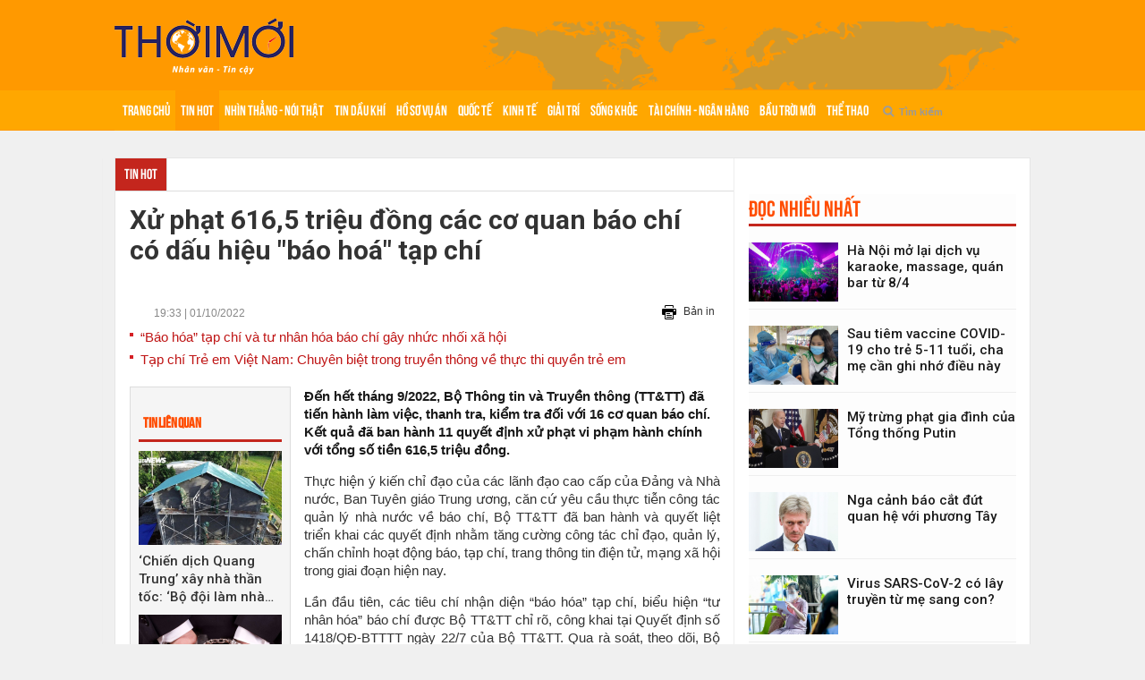

--- FILE ---
content_type: text/html; charset=UTF-8
request_url: https://thoimoi.vn/xu-phat-6165-trieu-dong-cac-co-quan-bao-chi-co-dau-hieu-bao-hoa-tap-chi-275630
body_size: 11463
content:
<!DOCTYPE html>
<html lang="vi" xmlns="http://www.w3.org/1999/xhtml">
    <head>
        <meta http-equiv="Content-Type" content="text/html; charset=utf-8"/>
<meta http-equiv="X-UA-Compatible" content="IE=edge"/>
<title>Xử phạt 616,5 triệu đồng các cơ quan báo chí có dấu hiệu &quot;báo hoá&quot; tạp chí</title>
<meta name="description" content="Đến hết th&aacute;ng 9/2022, Bộ Th&ocirc;ng tin v&agrave; Truyền th&ocirc;ng (TT&amp;TT) đ&atilde; tiến h&agrave;nh l&agrave;m việc, thanh tra, kiểm tra đối với 16 cơ quan b&aacute;o ch&iacute;. Kết quả đ&atilde; ban h&agrave;nh 11 quyết định xử phạt vi phạm h&agrave;nh ch&iacute;nh với tổng số tiền 616,5 triệu đồng."/>
<meta name="keywords" content="tạp chí,báo chí" />
<meta name="news_keywords" content="tạp chí,báo chí"/>
<meta http-equiv="content-language" content="vi"/>
<link rel="canonical" href="https://thoimoi.vn/xu-phat-6165-trieu-dong-cac-co-quan-bao-chi-co-dau-hieu-bao-hoa-tap-chi-275630" />
<link rel="alternate" media="handheld" href="https://thoimoi.vn/xu-phat-6165-trieu-dong-cac-co-quan-bao-chi-co-dau-hieu-bao-hoa-tap-chi-275630" />
<meta name="robots" content="index,follow,noodp" />
<link rel="image_src" href="https://medias.thoimoi.vn/uploads/medias/2022/10/01/550x500/20220930-m10-1664610834262-bb-baaaczu83v.jpeg" />
<meta property="fb:app_id" content="1680310915322190" />
<meta property="og:site_name" content="Trang tin điện tử Thời Mới: Nhân văn - Tin cậy - Kịp thời" />
<meta property="og:image" itemprop="thumbnailUrl" content="https://medias.thoimoi.vn/uploads/medias/2022/10/01/550x500/20220930-m10-1664610834262-bb-baaaczu83v.jpeg"/>
<meta property="og:image:width" content="800"/>
<meta property="og:image:height" content="354"/>
<meta property="og:type" content="article" />
<meta property="og:url" content="https://thoimoi.vn/xu-phat-6165-trieu-dong-cac-co-quan-bao-chi-co-dau-hieu-bao-hoa-tap-chi-275630" />
<meta property="og:title" content="Xử phạt 616,5 triệu đồng c&aacute;c cơ quan b&aacute;o ch&iacute; c&oacute; dấu hiệu &quot;b&aacute;o ho&aacute;&quot; tạp ch&iacute;"/>
<meta property="og:description" content="Đến hết th&aacute;ng 9/2022, Bộ Th&ocirc;ng tin v&agrave; Truyền th&ocirc;ng (TT&amp;TT) đ&atilde; tiến h&agrave;nh l&agrave;m việc, thanh tra, kiểm tra đối với 16 cơ quan b&aacute;o ch&iacute;. Kết quả đ&atilde; ban h&agrave;nh 11 quyết định xử phạt vi phạm h&agrave;nh ch&iacute;nh với tổng số tiền 616,5 triệu đồng."/>
<meta property="og:locale" content="vi_VN" />
<meta content="vi-VN" itemprop="inLanguage"/>

	<meta name="pubdate" content="2022-10-01 19:33:07"/>
    <meta property="article:id" content="275630"/>
    <meta property="article:published_time" content="2022-10-01 19:33:07"/>
    <meta property="article:modified_time" content="2022-10-01 19:33:09" />
    <meta property="article:author" content="https://www.facebook.com/www.nhandaovadoisong.vn" />
    <meta property="article:section" content="Tin hot"/>
                        <meta property="article:tag" content="tạp chí"/>
                    <meta property="article:tag" content="báo chí"/>
            
<meta name="copyright" content="Copyright © 2016 by Thoimoi.vn" />
<meta name="abstract" content="Thoimoi.vn - Trang tin điện tử Thời Mới: Nhân văn - Tin cậy - Kịp thời" />
<meta name="distribution" content="global">
<meta name="author" content="Thoimoi.vn" />
	<meta http-equiv="refresh" content="1200" />
<meta name="revisit-after" content="1 days" />
<meta name="rating" content="general">
<meta name="language" content="vi" />

<link href="" rel="publisher" />
<meta name="google-site-verification" content="" />        
<meta name="msvalidate.01" content="E88190EF342D14E0510D3CD4B92859EE" />

<meta property="fb:pages" content="598450737163041" />
<meta name="csrf-token" content="dAVD4QniqjZsJR9oMWgqvLy252Z8jM2gFGsPoidY">

<link rel="apple-touch-icon-precomposed" sizes="144x144" href="https://assets.thoimoi.vn/ico/apple-touch-icon-144-precomposed.png">
<link rel="apple-touch-icon-precomposed" sizes="114x114" href="https://assets.thoimoi.vn/ico/apple-touch-icon-114-precomposed.png">
<link rel="apple-touch-icon-precomposed" sizes="72x72" href="https://assets.thoimoi.vn/ico/apple-touch-icon-72-precomposed.png">
<link rel="apple-touch-icon-precomposed" href="https://assets.thoimoi.vn/ico/apple-touch-icon-57-precomposed.png">
<link rel="shortcut icon" href="https://assets.thoimoi.vn/ico/favicon.png">
        <link href="https://fonts.googleapis.com/css?family=Roboto:400,500,700" rel="stylesheet" media="all" />
<link rel="stylesheet" href="/assets/css/styles.css?id=caee87d97b5d2d75066cc9859b56e678">

  <style type="text/css">
    .heading.gradient {
    line-height: 19px;
}
.wf-home.style-1 .heading.gradient {
    line-height: 26px;
}
.w380 {
    width: 379px !important;
}
[data-tpl="2-column-left"] .lpos-2 {
    width: 329px !important;
}
.article-body figcaption {
    display: table;
}
.w-title {
    line-height: 41px !important;
}

/*.header {*/
/*    background: #666 url(/images/bg-top-header.png?563e9be…) no-repeat 50%;*/
/*}*/

/*.main-nav-container {*/
/*    background: #555555;*/
/*    border-bottom: 1px solid #555;*/
/*    border-top: 1px solid #555;*/
/*    height: 46px;*/
/*}*/
/*.main-nav {*/
/*    background: #555555;*/
/*}*/
/*.main-nav>li.active {*/
/*    background: #777;*/
/*}*/
  </style>
<script>
    window.IC = {};
    window.IC.origin_path = 'xu-phat-6165-trieu-dong-cac-co-quan-bao-chi-co-dau-hieu-bao-hoa-tap-chi-275630';
    window.IC.origin_url = "https://thoimoi.vn/xu-phat-6165-trieu-dong-cac-co-quan-bao-chi-co-dau-hieu-bao-hoa-tap-chi-275630";
    window.IC.tracker_url = "https://tracker.thoimoi.vn";
    window.IC.ssl = 0;
    window.IC.platform = "desktop";
    window.IC.base_domain = "https://thoimoi.vn";
    window.IC.mobile_domain = "https://m.thoimoi.vn";
    window.IC.media_domain = "https://medias.thoimoi.vn";
    window.IC.asset_domain = "https://assets.thoimoi.vn";
    window.IC.site_db = "nServer-thoimoi";
</script>
<script src="/build/assets/js/detect-fecb7049c1.js#cdn-misconfiguration"></script>

<script>
  window.fbAsyncInit = function() {
    FB.init({
      appId            : '669841540998663',
      autoLogAppEvents : true,
      xfbml            : true,
      version          : 'v8.0'
    });
  };
</script>
<script async defer crossorigin="anonymous" src="https://connect.facebook.net/vi_VN/sdk.js"></script>

<script data-ad-client="ca-pub-4494211796431643" async src="https://pagead2.googlesyndication.com/pagead/js/adsbygoogle.js"></script>


    <!-- Start Alexa Certify Javascript -->
	<script type="text/javascript">
	_atrk_opts = { atrk_acct:"SnnTp1Y1Mn20Io", domain:"thoimoi.vn",dynamic: true};
	(function() { var as = document.createElement('script'); as.type = 'text/javascript'; as.async = true; as.src = "https://certify-js.alexametrics.com/atrk.js"; var s = document.getElementsByTagName('script')[0];s.parentNode.insertBefore(as, s); })();
	</script>
	<noscript><img src="https://certify.alexametrics.com/atrk.gif?account=SnnTp1Y1Mn20Io" style="display:none" height="1" width="1" alt="" /></noscript>
	<!-- End Alexa Certify Javascript -->  
	
	<script>
  var arfAsync = arfAsync || [];
</script>
<script id="arf-core-js" onerror="window.arferrorload=true;" src="//media1.admicro.vn/cms/Arf.min.js" async></script>
<!-- Global site tag (gtag.js) - Google Analytics -->
<script async src="https://www.googletagmanager.com/gtag/js?id=UA-44253565-7"></script>
<script>
  window.dataLayer = window.dataLayer || [];
  function gtag(){dataLayer.push(arguments);}
  gtag('js', new Date());

  gtag('config', 'UA-44253565-7');
</script>

<!-- Global site tag (gtag.js) - Google Analytics -->
<script async src="https://www.googletagmanager.com/gtag/js?id=G-56XSCBWPYS"></script>
<script>
  window.dataLayer = window.dataLayer || [];
  function gtag(){dataLayer.push(arguments);}
  gtag('js', new Date());

  gtag('config', 'G-56XSCBWPYS');
</script>

    </head>
    <body>
        <div id="fb-root"></div>
        <div class="wrapper">
                <div class="lwrap lt-post_normal desktop" data-tpl="2-column-left"
     data-lid="25">
    <div class="lpos lpos-0">
        <div class="row">
            <div class="w-item w-39 col-xs-12 wf-menu hor no-pad" data-lid="18"><div class="w-inner"><div class="header">
    <div class="container">
        <div class="header-content w-item wf-banner style-1 col-xs-12" style="padding: 0px;">
            <div class="w-inner" style="padding: 5px;">
                <div class="logo-wrap">
                    <a href="https://thoimoi.vn" class="logo" title="">
                        <img src="https://assets.thoimoi.vn/img/logo.png" alt="" width="205" class="top">
                    </a>
                </div>
                <div class="pull-right">
                    <zone id="k4dvfb3f"></zone>
<script>
arfAsync.push("k4dvfb3f");
</script>          
                </div>
            </div>
        </div>
    </div>
    <div class="main-nav-container">
        <div class="container">
            <ul class="nav main-nav" id="MenuHorz">
                <li class="" data-mid="0">
                    <a href="https://thoimoi.vn" title="Trang chủ">
                        Trang chủ
                    </a>
                </li>
                                                            <li class=" active"
                            data-mid='1002'>
                            <a href="https://thoimoi.vn/tin-hot" target="_self"
                               title="Tin hot">Tin hot</a>

                        </li>
                                                                    <li class=""
                            data-mid='1003'>
                            <a href="https://thoimoi.vn/nhin-thang-noi-that" target="_self"
                               title="Nhìn thẳng - Nói thật">Nhìn thẳng - Nói thật</a>

                        </li>
                                                                    <li class=""
                            data-mid='1022'>
                            <a href="https://thoimoi.vn/tin-dau-khi" target="_self"
                               title="Tin Dầu khí">Tin Dầu khí</a>

                        </li>
                                                                    <li class=""
                            data-mid='1026'>
                            <a href="https://thoimoi.vn/ho-so-vu-an" target="_self"
                               title="Hồ sơ vụ án">Hồ sơ vụ án</a>

                        </li>
                                                                    <li class=""
                            data-mid='1019'>
                            <a href="https://thoimoi.vn/quoc-te" target="_self"
                               title="Quốc tế">Quốc tế</a>

                        </li>
                                                                    <li class=""
                            data-mid='1004'>
                            <a href="https://thoimoi.vn/kinh-te" target="_self"
                               title="Kinh tế">Kinh tế</a>

                        </li>
                                                                    <li class=""
                            data-mid='1008'>
                            <a href="https://thoimoi.vn/giai-tri" target="_self"
                               title="Giải trí">Giải trí</a>

                        </li>
                                                                    <li class=""
                            data-mid='1005'>
                            <a href="https://thoimoi.vn/song-khoe" target="_self"
                               title="Sống khỏe">Sống khỏe</a>

                        </li>
                                                                    <li class=""
                            data-mid='1023'>
                            <a href="https://thoimoi.vn/tai-chinh-ngan-hang" target="_self"
                               title="Tài chính - Ngân hàng">Tài chính - Ngân hàng</a>

                        </li>
                                                                    <li class=""
                            data-mid='1031'>
                            <a href="https://thoimoi.vn/bau-troi-moi" target="_self"
                               title="Bầu trời mới">Bầu trời mới</a>

                        </li>
                                                                    <li class=""
                            data-mid='1020'>
                            <a href="https://thoimoi.vn/the-thao" target="_self"
                               title="Thể thao">Thể thao</a>

                        </li>
                                                            
                <li>
                    <form id="SearchForm" action="/search" method="post" style="width: 70px; margin-left: 10px;">
                        <input type="hidden" name="_token" value="dAVD4QniqjZsJR9oMWgqvLy252Z8jM2gFGsPoidY">
                        <div class="input-group">
                            <div class="input-group-button">
                            <button type="submit" class="button-quiet"><i class="search ico ico_common"></i></button>
                          </div>
                          <input class="input-group-field input-quiet" type="text" placeholder="Tìm kiếm" name="tu-khoa">
                        </div>
                    </form>
                </li>
            </ul>
        </div>
    </div>
</div></div></div>
        </div>
    </div>

    <div class="container">
        <div id="top-banner-980x90" style="text-align: center;margin-top: 15px; height: auto;overflow: hidden;">
            <zone id="k4dvih8x"></zone>
            <script>
              arfAsync.push("k4dvih8x");
            </script>
        </div>
    </div>

    <div class="container main-content">

        <div style="position: absolute;top:0;" id="divAdLeft">
            <div class="mySlides">
                <zone id="k4dvgy65"></zone>
                <script>
                  arfAsync.push( 'k4dvgy65' );
                </script>
            </div>
        </div>
        <div style="position: absolute;top:0;" id="divAdRight">
            <div class="mySlides">
                <zone id="k4dvhhv7"></zone>
                <script>
                  arfAsync.push( 'k4dvhhv7' );
                </script>
            </div>
        </div>

        <div class="clearfix wrap-contanter">
            <div class="lpos lpos-1">
                <div class="row">
                    <div class="w-item w-332 col-xs-12 wf-post_normal style-1 mg-b-15" data-lid="25"><div class="w-inner"><div class="wbox article" id="article-275630">
    <div class="w-body">
        <!-- breadcrum -->
                    <div class="sub-menu pos-rel">
                <ul class="nav">
                    <li class="active">
                        <a href="https://thoimoi.vn/tin-hot"
                           title="Tin hot">Tin hot</a>
                    </li>
                </ul>
            </div>
            <!-- sub title -->
            <!-- title -->
        <h1 class="article-title" id="articleTitle">Xử phạt 616,5 triệu đồng các cơ quan báo chí có dấu hiệu "báo hoá" tạp chí</h1>

        <div class="shared_social clearfix">
	<ul class="nav social">
		<li>
			<div class="fb-send" data-href="https://thoimoi.vn/xu-phat-6165-trieu-dong-cac-co-quan-bao-chi-co-dau-hieu-bao-hoa-tap-chi-275630"></div>
		</li>
		<li class="facebook">
			<div class="fb-like" data-href="https://thoimoi.vn/xu-phat-6165-trieu-dong-cac-co-quan-bao-chi-co-dau-hieu-bao-hoa-tap-chi-275630" data-layout="standard" data-action="like" data-show-faces="false" data-share="true"></div>
		</li>
	</ul>
</div>

        <div class="article-cnt row">
            <div class="article-body col">
                <nav class="navbar article-ultils">
                    <ul class="nav">
                        <li class="publish-date dim w160">
                                                            <a href="javascript:void(0)"><i class="ico clock-sm no-mg"></i>
                                    <span>19:33 | 01/10/2022</span></a>
                                                    </li>
                        <li class="pull-right">
                        </li>
                        <li class="pos-abs right pad-r-15">
                            <ul class="nav">
                                <li>
                                    <a target="_blank" href="https://thoimoi.vn/print/xu-phat-6165-trieu-dong-cac-co-quan-bao-chi-co-dau-hieu-bao-hoa-tap-chi-275630"
                                       title="">
                                        <i class="ico ico_20x16 print no-mg"></i>
                                        <small>Bản in</small>
                                    </a>
                                </li>
                            </ul>
                        </li>
                    </ul>
                </nav>
                                    <ul class="article-relatives nav vertical dotted">
                                                    <li class="no-bdr no-pad-b"><a class="text-red"
                                                           href="https://thoimoi.vn/bao-hoa-tap-chi-va-tu-nhan-hoa-bao-chi-gay-nhuc-nhoi-xa-hoi-273082">“Báo hóa” tạp chí và tư nhân hóa báo chí gây nhức nhối xã hội</a></li>
                                                    <li class="no-bdr no-pad-b"><a class="text-red"
                                                           href="https://thoimoi.vn/tap-chi-tre-em-viet-nam-chuyen-biet-trong-truyen-thong-ve-thuc-thi-quyen-tre-em-272615">Tạp chí Trẻ em Việt Nam: Chuyên biệt trong truyền thông về thực thi quyền trẻ em</a></li>
                                            </ul>
                
                <div class="content-post">
                                            <div class="left_related_posts">
    <div class="left-ads-post mg-b-15">
        <zone id="k4dvqa1q"></zone>
        <script>
          arfAsync.push( 'k4dvqa1q' );
        </script>
    </div>
    <div id="ArticleTabs" class="tabs-wrap">
        <ul class="tabs nav has-indicator w-head">
            <li class="tabs-title active">
                <a class="big" href="#ArticleTabs_DocNhieu">Tin liên quan</a>
            </li>
            <li class="tabs-title"><a href="#ArticleTabs_NoiBat"></a></li>
        </ul>

        <div class="tabs-content">
            <div class="tabs-panel active" id="ArticleTabs_DocNhieu">
                <ul class="nav vertical">
                                                                    <div class="media">
                            <a class="block" href="https://thoimoi.vn/chien-dich-quang-trung-xay-nha-than-toc-bo-doi-lam-nha-nhanh-ma-dep-lam-330137" title="‘Chiến dịch Quang Trung’ xây nhà thần tốc: ‘Bộ đội làm nhà nhanh mà đẹp lắm’">
                                <div class="pos-rel" style="margin-bottom: 8px">
                                                                            <img class="thumbnail"
                                             src="https://medias.thoimoi.vn/uploads/medias/2025/12/22/320x210_crop/mai1-20181751-bb-baaadOhfl1.jpg"
                                             alt="‘Chiến dịch Quang Trung’ xây nhà thần tốc: ‘Bộ đội làm nhà nhanh mà đẹp lắm’"/>
                                                                    </div>
                                <p class="heading normal">
                                    
                                    
                                    ‘Chiến dịch Quang Trung’ xây nhà thần tốc: ‘Bộ đội làm nhà nhanh mà đẹp lắm’
                                    
                                    
                                </p>
                            </a>
                        </div>
                                                                    <div class="media">
                            <a class="block" href="https://thoimoi.vn/chuyen-nen-bac-dam-toac-to-giay-o-cuc-attp-bo-y-te-cu-di-kiem-tra-la-duoc-dui-tien-330057" title="Chuyện ‘nén bạc đâm toạc tờ giấy’ ở Cục ATTP Bộ Y tế: Cứ đi kiểm tra là được 'dúi' tiền">
                                <div class="pos-rel" style="margin-bottom: 8px">
                                                                            <img class="thumbnail"
                                             src="https://medias.thoimoi.vn/uploads/medias/2025/12/19/320x210_crop/62d15975dfc90-2270-bb-baaadtv6on.jpg"
                                             alt="Chuyện ‘nén bạc đâm toạc tờ giấy’ ở Cục ATTP Bộ Y tế: Cứ đi kiểm tra là được 'dúi' tiền"/>
                                                                    </div>
                                <p class="heading normal">
                                    
                                    
                                    Chuyện ‘nén bạc đâm toạc tờ giấy’ ở Cục ATTP Bộ Y tế: Cứ đi kiểm tra là được 'dúi' tiền
                                    
                                    
                                </p>
                            </a>
                        </div>
                                                                    <div class="media">
                            <a class="block" href="https://thoimoi.vn/moi-se-tang-tham-quyen-xu-phat-cua-cong-an-xa-voi-nhieu-hanh-vi-vi-pham-trong-bao-tro-xa-hoi-va-tre-em-330043" title="Mới: Sẽ tăng thẩm quyền xử phạt của Công an xã với nhiều hành vi vi phạm trong bảo trợ xã hội và trẻ em?">
                                <div class="pos-rel" style="margin-bottom: 8px">
                                                                            <img class="thumbnail"
                                             src="https://medias.thoimoi.vn/uploads/medias/2025/12/19/320x210_crop/cong-an-nhan-dan-1-bb-baaadyOo4r.jpg"
                                             alt="Mới: Sẽ tăng thẩm quyền xử phạt của Công an xã với nhiều hành vi vi phạm trong bảo trợ xã hội và trẻ em?"/>
                                                                    </div>
                                <p class="heading normal">
                                    
                                    
                                    Mới: Sẽ tăng thẩm quyền xử phạt của Công an xã với nhiều hành vi vi phạm trong bảo trợ xã hội và trẻ em?
                                    
                                    
                                </p>
                            </a>
                        </div>
                                                                    <div class="media">
                            <a class="block" href="https://thoimoi.vn/loay-hoay-giai-cuu-hai-ngoi-truong-tien-ty-bo-hoang-330040" title="Loay hoay “giải cứu” hai ngôi trường tiền tỷ bỏ hoang">
                                <div class="pos-rel" style="margin-bottom: 8px">
                                                                            <img class="thumbnail"
                                             src="https://medias.thoimoi.vn/uploads/medias/2025/12/19/320x210_crop/bo-hoang-bb-baaacVK20O.jpg"
                                             alt="Loay hoay “giải cứu” hai ngôi trường tiền tỷ bỏ hoang"/>
                                                                    </div>
                                <p class="heading normal">
                                    
                                    
                                    Loay hoay “giải cứu” hai ngôi trường tiền tỷ bỏ hoang
                                    
                                    
                                </p>
                            </a>
                        </div>
                                                                    <div class="media">
                            <a class="block" href="https://thoimoi.vn/via-he-ha-noi-thong-thoang-gon-gang-sau-gan-mot-tuan-ra-quan-lap-lai-trat-tu-330036" title="Vỉa hè Hà Nội thông thoáng, gọn gàng sau gần một tuần ra quân lập lại trật tự">
                                <div class="pos-rel" style="margin-bottom: 8px">
                                                                            <img class="thumbnail"
                                             src="https://medias.thoimoi.vn/uploads/medias/2025/12/19/320x210_crop/via-he-ha-noi-khac-la-20133675-bb-baaacRPIcA.jpg"
                                             alt="Vỉa hè Hà Nội thông thoáng, gọn gàng sau gần một tuần ra quân lập lại trật tự"/>
                                                                    </div>
                                <p class="heading normal">
                                    
                                    
                                    Vỉa hè Hà Nội thông thoáng, gọn gàng sau gần một tuần ra quân lập lại trật tự
                                    
                                    
                                </p>
                            </a>
                        </div>
                                    </ul>
            </div>
            <div class="tabs-panel" id="ArticleTabs_NoiBat">
            </div>
        </div>
    </div>
</div>                                        <div class="post-inner">
                        <p class="article-sapo" id="articleSapo">Đến hết tháng 9/2022, Bộ Thông tin và Truyền thông (TT&TT) đã tiến hành làm việc, thanh tra, kiểm tra đối với 16 cơ quan báo chí. Kết quả đã ban hành 11 quyết định xử phạt vi phạm hành chính với tổng số tiền 616,5 triệu đồng.</p>
                        <div class="article-content " id="articleContent">
                                                                                                <p>Thực hiện ý kiến chỉ đạo của các lãnh đạo cao cấp của Đảng và Nhà nước, Ban Tuyên giáo Trung ương, căn cứ yêu cầu thực tiễn công tác quản lý nhà nước về báo chí, Bộ TT&amp;TT đã ban hành và quyết liệt triển khai các quyết định nhằm tăng cường công tác chỉ đạo, quản lý, chấn chỉnh hoạt động báo, tạp chí, trang thông tin điện tử, mạng xã hội trong giai đoạn hiện nay.  </p>
<p>Lần đầu tiên, các tiêu chí nhận diện “báo hóa” tạp chí, biểu hiện “tư nhân hóa” báo chí được Bộ TT&amp;TT chỉ rõ, công khai tại Quyết định số 1418/QĐ-BTTTT ngày 22/7 của Bộ TT&amp;TT. Qua rà soát, theo dõi, Bộ TT&amp;TT bước đầu phát hiện, xác định khoảng 30 cơ quan báo chí có dấu hiệu “báo hóa” tạp chí, “tư nhân hóa” báo chí. Bộ TT&amp;TT đã chủ trì, lập Tổ công tác hoặc lập Đoàn thanh tra, kiểm tra để tiến hành rà soát, đánh giá, xem xét để chấn chỉnh toàn diện, mọi mặt hoạt động của cơ quan báo chí có dấu hiệu “báo hóa” tạp chí, “tư nhân hóa” báo chí và xử lý nghiêm hành vi vi phạm pháp luật nếu có. Kết thúc giai đoạn 1, đến hết tháng 9/2022, Bộ TT&amp;TT đã tiến hành làm việc, thanh tra, kiểm tra đối với 16 cơ quan báo chí. Kết quả đã ban hành 11 quyết định xử phạt vi phạm hành chính với tổng số tiền 616,5 triệu đồng.</p>
<figure class="image"><img src="https://img.cand.com.vn/resize/800x800/NewFiles/Images/2022/10/01/20220930_m10-1664610834262.jpeg" alt="Xử phạt 616,5 triệu đồng đối với các cơ quan báo chí có dấu hiệu " data-src="https://img.cand.com.vn/resize/800x800/NewFiles/Images/2022/10/01/20220930_m10-1664610834262.jpeg" />
<figcaption>Từ tháng 10/2022, Bộ TT&amp;TT sẽ kiểm tra hoạt động của các cơ quan báo chí có dấu hiệu "báo hoá" tạp chí, "tư nhân hoá" báo chí.</figcaption>
</figure>
<p>Các cơ quan báo chí bị xử lý đều nghiêm túc nhận ra những sai sót, khuyết điểm, chấp hành quyết định xử phạt; có văn bản cam kết cụ thể về biện pháp, kế hoạch chấn chỉnh hoạt động; rà soát, kiểm tra nội dung thông tin, thực hiện đúng tôn chỉ, mục đích; bảo đảm kiểm soát nội dung thông tin, năng lực sản xuất tin, bài, kinh tế báo chí, an toàn, an ninh thông tin; tuân thủ quy định pháp luật về báo chí.</p>
<p>Các cơ quan báo chí bị xử lý cũng đã gỡ bỏ hàng nghìn tin, bài có nội dung không đúng tôn chỉ, mục đích do cơ quan chức năng chỉ ra; cam kết tự rà soát, chủ động gỡ bỏ những tin, bài có nội dung ngoài phạm vi tôn chỉ, mục đích. Phần lớn các cơ quan chủ quản có cơ quan báo chí bị xử lý cũng nhận thức việc buông lỏng, chưa thực hiện đầy đủ trách nhiệm của cơ quan chủ quản trong việc chỉ đạo cơ quan báo chí và cam kết sẽ chỉ đạo các cơ quan báo chí khắc phục các vi phạm, khuyết điểm và thực hiện đúng các quy định.</p>
<p>Từ tháng 10/2022, Bộ TT&amp;TT sẽ tiếp tục triển khai giai đoạn 2 của Kế hoạch xử lý tình trạng “báo hoá” tạp chí, biểu hiện “tư nhân hoá” báo chí, tiến hành thanh tra, kiểm tra, đánh giá, xem xét hoạt động đối với khoảng 15 cơ quan báo chí; cương quyết xử lý nghiêm minh nếu phát hiện sai phạm, thậm chí tước quyền sử dụng giấy phép đối với những cơ quan báo chí để xảy ra sai phạm nghiêm trọng, kéo dài, không cầu thị, không nhận thức được việc khắc phục sai phạm. Đồng thời, phối hợp với Ban Tuyên giáo Trung ương xem xét, kiến nghị xử lý trách nhiệm cơ quan chủ quản báo chí, người đứng đầu cơ quan báo chí.</p>
<p><a href="https://cand.com.vn/van-de-hom-nay-thoi-su/xu-phat-616-5-trieu-dong-cac-co-quan-bao-chi-co-dau-hieu-bao-hoa-tap-chi-i669452/">https://cand.com.vn/van-de-hom-nay-thoi-su/xu-phat-616-5-trieu-dong-cac-co-quan-bao-chi-co-dau-hieu-bao-hoa-tap-chi-i669452/</a></p>
                                                                                    </div>
                        <!-- article credit -->
                        <div class="article-credit clearfix mg-b-10">
    <div class="clearfix" style="margin-bottom: 8px;">
        <div class="pull-right">
                          <span class="article-writer" id="articleWriter">
                <strong>H.Thanh</strong>
              </span>
                                      /
              <span class="article-source" id="articleSource">Công an nhân dân</span>
                    </div>
    </div>

    </div>
                        
                    </div>
                </div>
            </div>
        </div>
        <!-- article tags -->
        <div class="article-tags mg-b-10">
    <ul class="nav">
      <li class="active"><a href="javascript:void(0)" title="Từ khóa"><strong>Từ khóa:</strong></a></li>
               <li>
          <a href="https://thoimoi.vn/tags/tap-chi" title="tạp chí">tạp chí</a>
        </li>
               <li>
          <a href="https://thoimoi.vn/tags/bao-chi" title="báo chí">báo chí</a>
        </li>
           </ul>
 </div>
        <!-- Topic -->
        
                    <zone id="k4dvrhcz"></zone>
<script>
arfAsync.push("k4dvrhcz");
</script>  
            </div>
</div></div></div><div class="w-item w-442 col-xs-12 wf-boxcats style-13 " data-lid="25"><div class="w-inner"><div class="w-head">
        <h3 class="w-title">
                            <a class="text-red" href="javascript:void(0)">Tin khác</a>
                    </h3>
        <ul class="nav">
                                </ul>
    </div>
<div class="w-body height-target">
    <div class="row col-up-3">
                                                                                    <div class="col">
                        <a class="block" href="https://thoimoi.vn/xuyen-dem-ghep-gan-cuu-benh-nhan-hon-me-sau-330150" title="Xuyên đêm ghép gan cứu bệnh nhân hôn mê sâu">
                            <div class="pos-rel">
                                                                    <img class="thumbnail w197"
                                         src="https://medias.thoimoi.vn/uploads/medias/2025/12/22/320x210_crop/xuyen-dem-ghep-tang-cuu-benh-nha-bb-baaabVZgz5.jpg"
                                         alt="Xuyên đêm ghép gan cứu bệnh nhân hôn mê sâu"/>
                                                            </div>
                            <p class="heading normal">
                                
                                
                                Xuyên đêm ghép gan cứu bệnh nhân hôn mê sâu
                                
                                
                            </p>
                        </a>
                    </div>
                                                                                                    <div class="col">
                        <a class="block" href="https://thoimoi.vn/nguoi-tinh-kem-16-tuoi-xinh-nhu-hoa-hau-cua-manh-truong-o-phim-gio-vang-vtv-330149" title="'Người tình' kém 16 tuổi, xinh như hoa hậu của Mạnh Trường ở phim giờ vàng VTV">
                            <div class="pos-rel">
                                                                    <img class="thumbnail w197"
                                         src="https://medias.thoimoi.vn/uploads/medias/2025/12/22/320x210_crop/598465021-10230710765059451-3676-bb-baaadBvghf.jpg"
                                         alt="'Người tình' kém 16 tuổi, xinh như hoa hậu của Mạnh Trường ở phim giờ vàng VTV"/>
                                                            </div>
                            <p class="heading normal">
                                
                                
                                'Người tình' kém 16 tuổi, xinh như hoa hậu của Mạnh Trường ở phim giờ vàng VTV
                                
                                
                            </p>
                        </a>
                    </div>
                                                                                                    <div class="col">
                        <a class="block" href="https://thoimoi.vn/lien-tiep-tre-tu-vong-do-duoi-nuoc-bac-si-canh-bao-nhung-sai-lam-khi-so-cuu-330148" title="Liên tiếp trẻ tử vong do đuối nước, bác sĩ cảnh báo những sai lầm khi sơ cứu">
                            <div class="pos-rel">
                                                                    <img class="thumbnail w197"
                                         src="https://medias.thoimoi.vn/uploads/medias/2025/12/22/320x210_crop/ho-boi-11163690-bb-baaaebOSIv.jpg"
                                         alt="Liên tiếp trẻ tử vong do đuối nước, bác sĩ cảnh báo những sai lầm khi sơ cứu"/>
                                                            </div>
                            <p class="heading normal">
                                
                                
                                Liên tiếp trẻ tử vong do đuối nước, bác sĩ cảnh báo những sai lầm khi sơ cứu
                                
                                
                            </p>
                        </a>
                    </div>
                                                                                                    <div class="col">
                        <a class="block" href="https://thoimoi.vn/ong-park-hang-seo-chuc-mung-u22-viet-nam-tang-qua-dac-biet-cho-hlv-kim-sang-sik-330163" title="Ông Park Hang-seo chúc mừng U22 Việt Nam, tặng quà đặc biệt cho HLV Kim Sang-sik">
                            <div class="pos-rel">
                                                                    <img class="thumbnail w197"
                                         src="https://medias.thoimoi.vn/uploads/medias/2025/12/22/320x210_crop/kim-sang-sik-park-hang-seo-15155-bb-baaadakAlr.jpg"
                                         alt="Ông Park Hang-seo chúc mừng U22 Việt Nam, tặng quà đặc biệt cho HLV Kim Sang-sik"/>
                                                            </div>
                            <p class="heading normal">
                                
                                
                                Ông Park Hang-seo chúc mừng U22 Việt Nam, tặng quà đặc biệt cho HLV Kim Sang-sik
                                
                                
                            </p>
                        </a>
                    </div>
                                                                                                    <div class="col">
                        <a class="block" href="https://thoimoi.vn/doanh-nghiep-no-luc-binh-on-gia-cuoi-nam-330146" title="Doanh nghiệp nỗ lực bình ổn giá cuối năm">
                            <div class="pos-rel">
                                                                    <img class="thumbnail w197"
                                         src="https://medias.thoimoi.vn/uploads/medias/2025/12/22/320x210_crop/photo-1666696065356-166669606636-bb-baaacIxTKI.jpg"
                                         alt="Doanh nghiệp nỗ lực bình ổn giá cuối năm"/>
                                                            </div>
                            <p class="heading normal">
                                
                                
                                Doanh nghiệp nỗ lực bình ổn giá cuối năm
                                
                                
                            </p>
                        </a>
                    </div>
                                                                                                    <div class="col">
                        <a class="block" href="https://thoimoi.vn/fed-con-du-dia-giam-them-lai-suat-nhung-kho-dien-ra-trong-thang-1-330145" title="Fed còn dư địa giảm thêm lãi suất, nhưng khó diễn ra trong tháng 1">
                            <div class="pos-rel">
                                                                    <img class="thumbnail w197"
                                         src="https://medias.thoimoi.vn/uploads/medias/2025/12/22/320x210_crop/fed-320251221223551-bb-baaacZVFIO.jpg"
                                         alt="Fed còn dư địa giảm thêm lãi suất, nhưng khó diễn ra trong tháng 1"/>
                                                            </div>
                            <p class="heading normal">
                                
                                
                                Fed còn dư địa giảm thêm lãi suất, nhưng khó diễn ra trong tháng 1
                                
                                
                            </p>
                        </a>
                    </div>
                                                                                                    <div class="col">
                        <a class="block" href="https://thoimoi.vn/tuong-quan-doi-nga-bi-am-sat-trong-vu-danh-bom-xe-o-moskva-330162" title="Tướng quân đội Nga bị ám sát trong vụ đánh bom xe ở Moskva">
                            <div class="pos-rel">
                                                                    <img class="thumbnail w197"
                                         src="https://medias.thoimoi.vn/uploads/medias/2025/12/22/320x210_crop/hinh-anh-hien-truong-duoc-truyen-bb-baaaeoxmZi.jpg"
                                         alt="Tướng quân đội Nga bị ám sát trong vụ đánh bom xe ở Moskva"/>
                                                            </div>
                            <p class="heading normal">
                                
                                
                                Tướng quân đội Nga bị ám sát trong vụ đánh bom xe ở Moskva
                                
                                
                            </p>
                        </a>
                    </div>
                                                                                                    <div class="col">
                        <a class="block" href="https://thoimoi.vn/buoc-chuyen-chien-luoc-cua-thi-truong-chung-khoan-viet-nam-330144" title="Bước chuyển chiến lược của thị trường chứng khoán Việt Nam">
                            <div class="pos-rel">
                                                                    <img class="thumbnail w197"
                                         src="https://medias.thoimoi.vn/uploads/medias/2025/12/22/320x210_crop/8a10120251219103509-bb-baaado7RrL.jpg"
                                         alt="Bước chuyển chiến lược của thị trường chứng khoán Việt Nam"/>
                                                            </div>
                            <p class="heading normal">
                                
                                
                                Bước chuyển chiến lược của thị trường chứng khoán Việt Nam
                                
                                
                            </p>
                        </a>
                    </div>
                                                                                                    <div class="col">
                        <a class="block" href="https://thoimoi.vn/khai-thac-mo-vang-du-lich-lang-nghe-330142" title="Khai thác “mỏ vàng” du lịch làng nghề">
                            <div class="pos-rel">
                                                                    <img class="thumbnail w197"
                                         src="https://medias.thoimoi.vn/uploads/medias/2025/12/22/320x210_crop/lang-nghe-bb-baaacufSwa.jpg"
                                         alt="Khai thác “mỏ vàng” du lịch làng nghề"/>
                                                            </div>
                            <p class="heading normal">
                                
                                
                                Khai thác “mỏ vàng” du lịch làng nghề
                                
                                
                            </p>
                        </a>
                    </div>
                                                                                                        </div>
</div>
</div></div>
                </div>
            </div>

            <div class="lpos lpos-2">
                <div class="row">
                    <div class="w-item w-47 col-xs-12 wf-html  ads-zone" data-lid="20"><div class="w-inner"><div class="wbox"><div class="w-body"><div class="text-center"><zone id="k4dvkz51"></zone></div>
<script>
arfAsync.push("k4dvkz51");
</script></div></div></div></div><div class="w-item w-350 col-xs-12 wf-mostpopulars style-2 mg-b-15 no-pad pad-l-30 pad-r-30" data-lid="20"><div class="w-inner"><div class="wbox">
    <div class="w-head">
        <h3 class="w-title">
            <a href="javascript:void(0)">Đọc nhiều nhất</a>
        </h3>
    </div>
    <div>
        <div class="tabs-content">
            <div class="tabs-panel active" id="MPTabs1_DocNhieu">
                <ul class="nav vertical">
                                                                    <div class="media mg-b-10 no-pad-lr">
                            <div class="media-left">
                                <a class="block" href="https://thoimoi.vn/ha-noi-mo-lai-dich-vu-karaoke-massage-quan-bar-tu-84-267309"
                                   title="Hà Nội mở lại dịch vụ karaoke, massage, quán bar từ 8/4">
                                    <div class="pos-rel">
                                                                                    <img class="thumbnail w100 no-mg"
                                                 src="https://medias.thoimoi.vn/uploads/medias/2022/04/07/320x210_crop/quanbar-18243089-bb-baaadFaJvF.jpeg"
                                                 alt="Hà Nội mở lại dịch vụ karaoke, massage, quán bar từ 8/4"/>
                                                                            </div>
                                </a>
                            </div>
                            <div class="media-body">
                                <h3 class="heading normal mg-b-5 no-mg-t">
                                    <a href="https://thoimoi.vn/ha-noi-mo-lai-dich-vu-karaoke-massage-quan-bar-tu-84-267309" title="Hà Nội mở lại dịch vụ karaoke, massage, quán bar từ 8/4">
                                        
                                        
                                        
                                        Hà Nội mở lại dịch vụ karaoke, massage, quán bar từ 8/4
                                        
                                        
                                    </a>
                                </h3>
                                                            </div>
                        </div>
                                                                    <div class="media mg-b-10 no-pad-lr">
                            <div class="media-left">
                                <a class="block" href="https://thoimoi.vn/sau-tiem-vaccine-covid-19-cho-tre-5-11-tuoi-cha-me-can-ghi-nho-dieu-nay-267308"
                                   title="Sau tiêm vaccine COVID-19 cho trẻ 5-11 tuổi, cha mẹ cần ghi nhớ điều này">
                                    <div class="pos-rel">
                                                                                    <img class="thumbnail w100 no-mg"
                                                 src="https://medias.thoimoi.vn/uploads/medias/2022/04/07/320x210_crop/tiem-tre-em-07390496-bb-baaaccCpzo.jpg"
                                                 alt="Sau tiêm vaccine COVID-19 cho trẻ 5-11 tuổi, cha mẹ cần ghi nhớ điều này"/>
                                                                            </div>
                                </a>
                            </div>
                            <div class="media-body">
                                <h3 class="heading normal mg-b-5 no-mg-t">
                                    <a href="https://thoimoi.vn/sau-tiem-vaccine-covid-19-cho-tre-5-11-tuoi-cha-me-can-ghi-nho-dieu-nay-267308" title="Sau tiêm vaccine COVID-19 cho trẻ 5-11 tuổi, cha mẹ cần ghi nhớ điều này">
                                        
                                        
                                        
                                        Sau tiêm vaccine COVID-19 cho trẻ 5-11 tuổi, cha mẹ cần ghi nhớ điều này
                                        
                                        
                                    </a>
                                </h3>
                                                            </div>
                        </div>
                                                                    <div class="media mg-b-10 no-pad-lr">
                            <div class="media-left">
                                <a class="block" href="https://thoimoi.vn/my-trung-phat-gia-dinh-cua-tong-thong-putin-267307"
                                   title="Mỹ trừng phạt gia đình của Tổng thống Putin">
                                    <div class="pos-rel">
                                                                                    <img class="thumbnail w100 no-mg"
                                                 src="https://medias.thoimoi.vn/uploads/medias/2022/04/07/320x210_crop/biden-08084992-bb-baaacb7dpa.jpeg"
                                                 alt="Mỹ trừng phạt gia đình của Tổng thống Putin"/>
                                                                            </div>
                                </a>
                            </div>
                            <div class="media-body">
                                <h3 class="heading normal mg-b-5 no-mg-t">
                                    <a href="https://thoimoi.vn/my-trung-phat-gia-dinh-cua-tong-thong-putin-267307" title="Mỹ trừng phạt gia đình của Tổng thống Putin">
                                        
                                        
                                        
                                        Mỹ trừng phạt gia đình của Tổng thống Putin
                                        
                                        
                                    </a>
                                </h3>
                                                            </div>
                        </div>
                                                                    <div class="media mg-b-10 no-pad-lr">
                            <div class="media-left">
                                <a class="block" href="https://thoimoi.vn/nga-canh-bao-cat-dut-quan-he-voi-phuong-tay-267305"
                                   title="Nga cảnh báo cắt đứt quan hệ với phương Tây">
                                    <div class="pos-rel">
                                                                                    <img class="thumbnail w100 no-mg"
                                                 src="https://medias.thoimoi.vn/uploads/medias/2022/04/07/320x210_crop/dmitry-peskov-2-1158136-bb-baaacellaD.jpg"
                                                 alt="Nga cảnh báo cắt đứt quan hệ với phương Tây"/>
                                                                            </div>
                                </a>
                            </div>
                            <div class="media-body">
                                <h3 class="heading normal mg-b-5 no-mg-t">
                                    <a href="https://thoimoi.vn/nga-canh-bao-cat-dut-quan-he-voi-phuong-tay-267305" title="Nga cảnh báo cắt đứt quan hệ với phương Tây">
                                        
                                        
                                        
                                        Nga cảnh báo cắt đứt quan hệ với phương Tây
                                        
                                        
                                    </a>
                                </h3>
                                                            </div>
                        </div>
                                                                    <div class="media mg-b-10 no-pad-lr">
                            <div class="media-left">
                                <a class="block" href="https://thoimoi.vn/virus-sars-cov-2-co-lay-truyen-tu-me-sang-con-267303"
                                   title="Virus SARS-CoV-2 có lây truyền từ mẹ sang con?">
                                    <div class="pos-rel">
                                                                                    <img class="thumbnail w100 no-mg"
                                                 src="https://medias.thoimoi.vn/uploads/medias/2022/04/07/320x210_crop/ba-bau-06405902-bb-baaadh5ojQ.jpg"
                                                 alt="Virus SARS-CoV-2 có lây truyền từ mẹ sang con?"/>
                                                                            </div>
                                </a>
                            </div>
                            <div class="media-body">
                                <h3 class="heading normal mg-b-5 no-mg-t">
                                    <a href="https://thoimoi.vn/virus-sars-cov-2-co-lay-truyen-tu-me-sang-con-267303" title="Virus SARS-CoV-2 có lây truyền từ mẹ sang con?">
                                        
                                        
                                        
                                        Virus SARS-CoV-2 có lây truyền từ mẹ sang con?
                                        
                                        
                                    </a>
                                </h3>
                                                            </div>
                        </div>
                                                                    <div class="media mg-b-10 no-pad-lr">
                            <div class="media-left">
                                <a class="block" href="https://thoimoi.vn/huy-lo-trai-phieu-cua-tan-hoang-minh-nguoi-mua-lieu-co-mat-tien-267302"
                                   title="Huỷ lô trái phiếu của Tân Hoàng Minh: Người mua liệu có mất tiền?">
                                    <div class="pos-rel">
                                                                                    <img class="thumbnail w100 no-mg"
                                                 src="https://medias.thoimoi.vn/uploads/medias/2022/04/07/320x210_crop/tan-hoang-minh-15221083-bb-baaacgiPio.jpeg"
                                                 alt="Huỷ lô trái phiếu của Tân Hoàng Minh: Người mua liệu có mất tiền?"/>
                                                                            </div>
                                </a>
                            </div>
                            <div class="media-body">
                                <h3 class="heading normal mg-b-5 no-mg-t">
                                    <a href="https://thoimoi.vn/huy-lo-trai-phieu-cua-tan-hoang-minh-nguoi-mua-lieu-co-mat-tien-267302" title="Huỷ lô trái phiếu của Tân Hoàng Minh: Người mua liệu có mất tiền?">
                                        
                                        
                                        
                                        Huỷ lô trái phiếu của Tân Hoàng Minh: Người mua liệu có mất tiền?
                                        
                                        
                                    </a>
                                </h3>
                                                            </div>
                        </div>
                                                                    <div class="media mg-b-10 no-pad-lr">
                            <div class="media-left">
                                <a class="block" href="https://thoimoi.vn/the-kho-cua-trung-quoc-trong-khung-hoang-nga-ukraine-267300"
                                   title="Thế khó của Trung Quốc trong khủng hoảng Nga-Ukraine">
                                    <div class="pos-rel">
                                                                                    <img class="thumbnail w100 no-mg"
                                                 src="https://medias.thoimoi.vn/uploads/medias/2022/04/07/320x210_crop/3-17005458-bb-baaacPLvH4.png"
                                                 alt="Thế khó của Trung Quốc trong khủng hoảng Nga-Ukraine"/>
                                                                            </div>
                                </a>
                            </div>
                            <div class="media-body">
                                <h3 class="heading normal mg-b-5 no-mg-t">
                                    <a href="https://thoimoi.vn/the-kho-cua-trung-quoc-trong-khung-hoang-nga-ukraine-267300" title="Thế khó của Trung Quốc trong khủng hoảng Nga-Ukraine">
                                        
                                        
                                        
                                        Thế khó của Trung Quốc trong khủng hoảng Nga-Ukraine
                                        
                                        
                                    </a>
                                </h3>
                                                            </div>
                        </div>
                                                                    <div class="media mg-b-10 no-pad-lr">
                            <div class="media-left">
                                <a class="block" href="https://thoimoi.vn/lua-650-ty-dong-bang-chieu-huy-dong-von-thanh-lap-ngan-hang-267299"
                                   title="Lừa 650 tỷ đồng bằng chiêu huy động vốn thành lập ngân hàng">
                                    <div class="pos-rel">
                                                                                    <img class="thumbnail w100 no-mg"
                                                 src="https://medias.thoimoi.vn/news_dataimages/nhulan/042022/06/23/320x210_crop/ba2-nghe65-164925146909820220406230309.9413440.JPG"
                                                 alt="Lừa 650 tỷ đồng bằng chiêu huy động vốn thành lập ngân hàng"/>
                                                                            </div>
                                </a>
                            </div>
                            <div class="media-body">
                                <h3 class="heading normal mg-b-5 no-mg-t">
                                    <a href="https://thoimoi.vn/lua-650-ty-dong-bang-chieu-huy-dong-von-thanh-lap-ngan-hang-267299" title="Lừa 650 tỷ đồng bằng chiêu huy động vốn thành lập ngân hàng">
                                        
                                        
                                        
                                        Lừa 650 tỷ đồng bằng chiêu huy động vốn thành lập ngân hàng
                                        
                                        
                                    </a>
                                </h3>
                                                            </div>
                        </div>
                                                                    <div class="media mg-b-10 no-pad-lr">
                            <div class="media-left">
                                <a class="block" href="https://thoimoi.vn/khung-hoang-nga-ukraine-trat-tu-the-gioi-dua-tren-luat-phap-con-xa-voi-267231"
                                   title="Khủng hoảng Nga – Ukraine: Trật tự thế giới dựa trên luật pháp còn xa vời">
                                    <div class="pos-rel">
                                                                                    <img class="thumbnail w100 no-mg"
                                                 src="https://medias.thoimoi.vn/news_dataimages/trinhhoanggiang/042022/06/08/320x210_crop/nga-1-1800513220220406081735.4108360.jpg"
                                                 alt="Khủng hoảng Nga – Ukraine: Trật tự thế giới dựa trên luật pháp còn xa vời"/>
                                                                            </div>
                                </a>
                            </div>
                            <div class="media-body">
                                <h3 class="heading normal mg-b-5 no-mg-t">
                                    <a href="https://thoimoi.vn/khung-hoang-nga-ukraine-trat-tu-the-gioi-dua-tren-luat-phap-con-xa-voi-267231" title="Khủng hoảng Nga – Ukraine: Trật tự thế giới dựa trên luật pháp còn xa vời">
                                        
                                        
                                        
                                        Khủng hoảng Nga – Ukraine: Trật tự thế giới dựa trên luật pháp còn xa vời
                                        
                                        
                                    </a>
                                </h3>
                                                            </div>
                        </div>
                                                                    <div class="media mg-b-10 no-pad-lr">
                            <div class="media-left">
                                <a class="block" href="https://thoimoi.vn/khoi-to-vu-tai-xe-xe-bien-xanh-lao-len-via-he-tong-chet-2-nguoi-267274"
                                   title="Khởi tố vụ tài xế xe biển xanh lao lên vỉa hè tông chết 2 người">
                                    <div class="pos-rel">
                                                                                    <img class="thumbnail w100 no-mg"
                                                 src="https://medias.thoimoi.vn/news_dataimages/Minh/042022/06/13/320x210_crop/hien-truong-vu-tngt-1113271920220406134310.8136080.jpg"
                                                 alt="Khởi tố vụ tài xế xe biển xanh lao lên vỉa hè tông chết 2 người"/>
                                                                            </div>
                                </a>
                            </div>
                            <div class="media-body">
                                <h3 class="heading normal mg-b-5 no-mg-t">
                                    <a href="https://thoimoi.vn/khoi-to-vu-tai-xe-xe-bien-xanh-lao-len-via-he-tong-chet-2-nguoi-267274" title="Khởi tố vụ tài xế xe biển xanh lao lên vỉa hè tông chết 2 người">
                                        
                                        
                                        
                                        Khởi tố vụ tài xế xe biển xanh lao lên vỉa hè tông chết 2 người
                                        
                                        
                                    </a>
                                </h3>
                                                            </div>
                        </div>
                                    </ul>
            </div>
        </div>
    </div>
</div></div></div><div class="w-item w-440 col-xs-12 wf-html  " data-lid="20"><div class="w-inner"><div class="wbox"><div class="w-body"><zone id="k4dvm9tc"></zone>
<script>
arfAsync.push("k4dvm9tc");
</script></div></div></div></div>
                </div>
            </div>
        </div>
        <div class="lpos lpos-4">
            <div class="row">
                
            </div>
        </div>
    </div>
</div>

            <footer class="footer-wrapper">
                <div class="container">
                    <div class="footer pos-rel">
                        <p><b><a href="https://thoimoi.vn/stores/customer_file/anhhn/082020/16/Thoimoi_Profile_v2.3.pdf" target="_blank">CÔNG TY CỔ PHẦN TRUYỀN THÔNG THỜI MỚI</a></b></p>
<p>Giám đốc - Chịu trách nhiệm nội dung: <strong>NGUYỄN NHƯ PHONG</strong></p>
<p>Phó Giám đốc phụ trách Truyền thông, Đào tạo: <strong>T.S DOÃN THỊ THUẬN</strong></p>
<p>Giấy phép số: 3227/GP-TTĐT do Sở Thông tin và Truyền thông TP Hà Nội cấp ngày 9 tháng 8 năm 2017</p>
<p>Địa chỉ: 167 phố Trung Kính, phường Yên Hòa, thành phố Hà Nội.</p>
<!--<p>Địa chỉ giao dịch: Tầng K, Tòa CT3 Yên Hòa Park View, số 3 Vũ Phạm Hàm, Cầu Giấy, Hà Nội.</p>-->
<p>Hotline: 090.419.8899</p>
<p>Email: lienhe@thoimoi.vn</p>
<!-- <p><a style="color: #252161;" href="https://thoimoi.vn/thong-tin-cong-ty"><b>THÔNG TIN CÔNG TY</b></a></p> -->

                    </div>
                    <img id="trackerGif" src="" width="0" height="0" />
                </div>
            </footer>
        </div>

        <!--====================================
        =            Bottom Scripts            =
        =====================================-->
        <!--[if IE 8]>
            <script type="text/javascript" src="/build/assets/js/ie8-371df241aa.js#cdn-misconfiguration"></script>
        <![endif]-->
        <!--[if IE 9]>
            <script type="text/javascript" src="/build/assets/js/ie9-c13b2b7506.js#cdn-misconfiguration"></script>
        <![endif]-->
        <script type="text/javascript" src="/assets/js/bundle.js?v=1"></script>
        <script type="text/javascript" src="/assets/js/app.js?id=2c4865563b9f6675f33a7dd2dc7ec8bf"></script>
                
        
           </body>
</html>


--- FILE ---
content_type: text/html; charset=UTF-8
request_url: https://thoimoi.vn/io
body_size: 722
content:
http://45.122.221.236:3000

--- FILE ---
content_type: text/html; charset=utf-8
request_url: https://www.google.com/recaptcha/api2/aframe
body_size: 269
content:
<!DOCTYPE HTML><html><head><meta http-equiv="content-type" content="text/html; charset=UTF-8"></head><body><script nonce="xhuGxGr209MU_KSeW7KzRQ">/** Anti-fraud and anti-abuse applications only. See google.com/recaptcha */ try{var clients={'sodar':'https://pagead2.googlesyndication.com/pagead/sodar?'};window.addEventListener("message",function(a){try{if(a.source===window.parent){var b=JSON.parse(a.data);var c=clients[b['id']];if(c){var d=document.createElement('img');d.src=c+b['params']+'&rc='+(localStorage.getItem("rc::a")?sessionStorage.getItem("rc::b"):"");window.document.body.appendChild(d);sessionStorage.setItem("rc::e",parseInt(sessionStorage.getItem("rc::e")||0)+1);localStorage.setItem("rc::h",'1766398083324');}}}catch(b){}});window.parent.postMessage("_grecaptcha_ready", "*");}catch(b){}</script></body></html>

--- FILE ---
content_type: text/css
request_url: https://thoimoi.vn/assets/css/styles.css?id=caee87d97b5d2d75066cc9859b56e678
body_size: 12766
content:
@charset "UTF-8";@font-face{font-smooth:always;-webkit-font-smoothing:subpixel-antialiased!important;-webkit-backface-visibility:hidden;-moz-backface-visibility:hidden;-ms-backface-visibility:hidden;font-family:Bebas;font-weight:400;src:url(/fonts/bebas.woff?8cf0d719778fc80c9d2d012d2ebc9384) format("woff"),url(/fonts/bebas.ttf?49f17f3e87d7aa1e0f8752f9b16baa82) format("truetype")}
/*! normalize.css v3.0.3 | MIT License | github.com/necolas/normalize.css */*{text-rendering:geometricPrecision;box-sizing:border-box}article,aside,audio,b,blockquote,body,button,canvas,caption,dd,details,dl,dt,em,figcaption,figure,footer,form,h1,h2,h3,h4,h5,h6,header,hgroup,html,i,iframe,img,input,ins,label,legend,li,menu,nav,object,ol,p,pre,section,small,span,strong,sub,summary,sup,table,tbody,td,tfoot,th,thead,time,tr,ul,video{-ms-text-size-adjust:100%;-webkit-text-size-adjust:100%;background:transparent;border:0;font-size:100%;margin:0;outline:0;padding:0;vertical-align:baseline}html{-webkit-tap-highlight-color:rgba(0,0,0,0)}body{background:#f0f0f0;color:#191919;font-family:Arial,Helvetica,sans-serif;font-size:15px;line-height:1.2}article,aside,details,figcaption,figure,footer,header,hgroup,main,menu,nav,section,summary{display:block}audio,canvas,progress,video{display:inline-block;vertical-align:baseline}audio:not([controls]){display:none;height:0}[hidden],template{display:none}a{background-color:transparent;color:#191919;text-decoration:none}a:focus,a:hover{color:#000;outline:0}a:focus{outline:5px auto -webkit-focus-ring-color;outline-offset:-2px}b,strong{font-weight:700}small{font-size:80%}sub,sup{font-size:75%;line-height:0;position:relative;vertical-align:baseline}sup{top:-.5em}sub{bottom:-.25em}img{border:0;vertical-align:middle}svg:not(:root){overflow:hidden}hr{box-sizing:content-box;height:0}pre{overflow:auto}button,input,optgroup,select,textarea{color:inherit;font:inherit;margin:0}button{overflow:visible}button,select{text-transform:none}button,html input[type=button],input[type=reset],input[type=submit]{-webkit-appearance:button;cursor:pointer}button[disabled],html input[disabled]{cursor:default}button::-moz-focus-inner,input::-moz-focus-inner{border:0;padding:0}input{line-height:normal}input[type=checkbox],input[type=radio]{box-sizing:border-box;padding:0}input[type=number]::-webkit-inner-spin-button,input[type=number]::-webkit-outer-spin-button{height:auto}input[type=search]{-webkit-appearance:textfield;box-sizing:content-box}input[type=search]::-webkit-search-cancel-button,input[type=search]::-webkit-search-decoration{-webkit-appearance:none}legend{border:0;padding:0}textarea{overflow:auto}table{border-collapse:collapse;border-spacing:0}td,th{padding:0}[role=button]{cursor:pointer}.clearfix:after,.clearfix:before,.container:after,.container:before,.nav.align-right:after,.nav.align-right:before,.nav:after,.nav:before,.navbar:after,.navbar:before,.row:after,.row:before,.tabs:after,.tabs:before,.w-inner:after,.w-inner:before{content:" ";display:table}.clearfix:after,.container:after,.nav.align-right:after,.nav:after,.navbar:after,.row:after,.tabs:after,.w-inner:after{clear:both}.navbar-right,.pull-right{float:right!important}.navbar-left,.pull-left{float:left!important}.ico,.nav>li,.nav>li>a i,.nav>li>a i+span,.nav>li>a img,.nav>li>a img+span,.nav>li>a svg,.nav>li>a svg+span{vertical-align:middle}.img-responsive,.thumbnail{display:block;height:auto;width:100%}.pos-abs{position:absolute}.pos-rel{position:relative}.uppercase{text-transform:uppercase}.no-pad-t,.no-pad-tb{padding-top:0!important}.no-pad-b,.no-pad-tb{padding-bottom:0!important}.no-pad-lr,.no-pad-lr .w-inner,.no-pad-r,.no-pad-r .w-inner{padding-right:0!important}.no-pad-l,.no-pad-lr{padding-left:0!important}.no-mg-t,.no-mg-tb{margin-top:0!important}.no-mg-b,.no-mg-tb{margin-bottom:0!important}.no-mg-lr,.no-mg-r{margin-right:0!important}.no-mg-l,.no-mg-lr{margin-left:0!important}.tabs-title.active>a,.tabs-title>a:hover{color:#2088d5}.block{display:block}.bdr-t-inner>.w-inner,.wf-packcats .w-inner{border-top:1px solid #ddd}.hidden,.hide{display:none!important}.show{display:block!important}.invisible{filter:alpha(opacity=0);opacity:0;overflow:hidden}hr{border-color:#eee}@media (max-width:1365px){.hidden-md{display:none!important}}.center{background-color:#ccc;display:table;margin-left:auto;margin-right:auto;position:relative;top:50%;transform:translateY(-50%)}.abs-center{left:50%;position:absolute;top:50%;transform:translate(-50%,-50%);-webkit-transform:translate(-50%,-50%);-ms-transform:translate(-50%,-50%);-o-transform:translate(-50%,-50%)}.abs-center-horz{left:50%;position:absolute;transform:translate(-50%);-webkit-transform:translate(-50%);-ms-transform:translate(-50%);-o-transform:translate(-50%)}.abs-center-vert{position:absolute;top:50%;transform:translateY(-50%);-webkit-transform:translateY(-50%);-ms-transform:translateY(-50%);-o-transform:translateY(-50%)}.center-block,.wf-post_infographic .article-ultils>.nav{display:table;margin-left:auto;margin-right:auto}.img{display:inline-block;max-width:100%;position:relative;vertical-align:middle}.inline{display:inline!important}.top{top:0}.left{left:0}.bottom{bottom:0}.right{right:0}.no-pad{padding:0!important}.pad-8{padding:8px}.pad-l-8{padding-left:8px!important}.pad-r-8{padding-right:8px!important}.pad-l-30{padding-left:30px!important}.pad-r-30{padding-right:30px!important}.pad-r-15{padding-right:15px!important}.pad-l-24{padding-left:24px!important}.pad-l-230{padding-left:180px!important}.pad-t-10{padding-top:10px!important}.pad-t-15{padding-top:15px!important}.pad-b-10{padding-bottom:10px!important}.no-mg{margin:0!important}.mg-b-5{margin-bottom:5px!important}.mg-t-5{margin-top:5px!important}.mg-b-10{margin-bottom:10px!important}.mg-b-8{margin-bottom:8px!important}.mg-t-10{margin-top:10px!important}.mg-b-15{margin-bottom:15px!important}.mg-b-25{margin-bottom:25px!important}.mg-l-25{margin-left:25px!important}hr.dot-line{border:none;border-top:1px dotted #ddd}.mh-140{min-height:140px}.mh-190,.mh-280{min-height:190px}.mh-360{min-height:360px!important}.no-bdr,.no-bdr>.w-inner{border:none!important}.bdr-t{border-top:1px solid #ddd}.bdr-l{border-left:1px solid #ddd}.bdr{border:1px solid!important}.text-truncate{overflow:hidden;text-overflow:ellipsis;white-space:nowrap}.hightlight{color:#2088d5!important}.align-right{text-align:right}.align-center{text-align:center}.huge{font-size:22px!important;letter-spacing:-.5px;line-height:1.2}.bigger{font-size:18px!important}.big{font-size:16px!important;font-weight:700;letter-spacing:-.2px;line-height:1.2}.pretty-big{font-size:15px!important;line-height:1.1}.normal{font-size:15px;margin-top:5px}.small{font-size:12px!important}.small.inverted{color:#f2f2f2}.small.inverted:hover{color:#d4070c}.smaller{font-size:11px}.heading{-webkit-line-clamp:3;-webkit-box-orient:vertical;display:-webkit-box;font-weight:700;font:500 15px/18px Roboto,Arial;margin-bottom:5px;overflow:hidden;text-overflow:ellipsis}.heading.thin{font-weight:500}.heading.pretty-big{margin-top:5px}.heading.normal{margin-bottom:10px}.heading.item{border-top:1px dotted #e2e2e3;margin:0;padding:6px 0}.heading.item,.heading.item>a{color:#333;font:400 13px arial}.heading.gradient{background:url(data:image/svg+xml;base64,);background:linear-gradient(180deg,rgba(25,35,45,0) 0,rgba(0,0,0,.8));bottom:0;color:#fff;font-weight:500;left:0;line-height:26px;margin:0;padding:20px 10px;position:absolute;right:0;text-shadow:0 1px 1px rgba(0,0,0,.6)}.heading .ovl{background:#fff;border-radius:1px;display:block;left:-2px;margin-top:-36px;min-height:38px;padding:5px 8px 0 2px;position:relative;width:85%}.heading.video .ovl{padding-left:40px}.heading.video .ovl .play_nor{top:5px}.sapo{color:#555}.dim{color:#888}.swiper-6-items{height:175px}.swiper-1-item{height:auto}.swiper-1-item .control{top:40%}.one-item{border:1px solid #ddd;padding:10px}.one-item .media-object{width:65px}.one-item .heading>a{color:#d79a1c}.one-item .quote{right:6px}.round{border-radius:50%}.play-wrap{background:hsla(0,0%,100%,.8);bottom:-2px;left:-2px}.blue{color:#06c!important}.duration{background:hsla(0,0%,100%,.6);bottom:-2px;color:#444;font-size:16px;left:-2px;padding:5px 15px}.tools>li>a{border:1px solid #ddd;color:#666;padding:5px 0}.arrow{border-width:11px}.arrow.top{border-bottom-color:#ddd;border-bottom-color:rgba(0,0,0,.25);border-top-width:0;left:10%;margin-left:-11px;top:-11px}.arrow.top:after{border-bottom-color:#fff;border-top-width:0;content:" ";margin-left:-10px;top:1px}.arrow,.arrow:after{border-color:transparent;border-style:solid;display:block;height:0;position:absolute;width:0}.arrow:after{border-width:10px;content:""}.control{cursor:pointer;padding:8px;position:absolute;top:33px;z-index:10}.control.middle{margin-top:-17px;top:50%}.control:hover{opacity:.9}.control.prev{left:0}.control.next{right:0}input.switch+label:after,input.switch:checked+label:before{transform:rotateX(180deg)}input.switch{visibility:hidden;width:1px}input.switch:checked+label:after{transform:rotateX(0)}input.switch+label{display:inline-block;font-weight:700;height:20px;position:relative;top:4px;width:90px}input.switch+label:after,input.switch+label:before{-webkit-backface-visibility:hidden;backface-visibility:hidden;bottom:0;color:#fff;display:block;font-size:12px;left:-5px;line-height:20px;position:absolute;right:0;text-align:center;top:0;transition:transform .5s}input.switch+label:before{background-color:#ddd;color:#333;content:"Cũ nhất"}input.switch+label:after{background-color:#d52025;content:"Mới nhất"}ins.icad{background:#f5f5f5;display:inline-block;overflow:hidden;position:relative}.lg-outer{z-index:10005!important}.lg-backdrop{z-index:10004!important}.w512{width:512px!important}.w520{width:520px!important}.ico{background:url(/images/icons.png?9e3e1aece98e044b71e3f537f0248e23);cursor:pointer;display:inline-block;position:relative}.ico.phone{background-position:-52px -117px}.ico_social{height:16px;width:22px}.ico.twitter{background-position:-52px -168px}.ico_common{height:16px;width:25px}.ico_rate{height:30px;width:30px}.ico_social.big{height:35px;width:35px}.ico_title{height:12px;width:19px}.ico_25x20,.ico_gadget{height:20px;width:25px}.ico_status{height:15px;width:24px}.arr_sm{height:14px;width:7px}.arr{height:18px;width:15px}.ico_25x25{height:25px;width:25px}.ico_20x18{height:18px;width:20px}.ico_20x16{height:20px;width:20px}.ico.expand{background-position:-190px -15px}.ico.bookmark{background-position:-194px -43px}.ico.corner{background-position:-80px 0}.ico.check{background-position:-186px 2px}.ico.clock{background-position:-209px -130px}.ico.refresh{background-position:-164px -69px}.ico.refresh:hover{background-position:-183px -69px}.ico.envelope{background-position:-52px -72px}.ico.envelope:hover{background-position:-52px -92px}.ico.search{background-position:-143px -56px;height:18px;width:18px}.ico.search:hover{background-position:-144px -38px}.ico.twitter:hover{background-position:-53px -190px}.ico.twitter-big{background-color:#3f8dcb;background-position:-267px -49px}.ico.fb{background-position:-52px -213px}.ico.fb:hover{background-position:-52px -235px}.ico.fb-big{background-color:#3b559f;background-position:-253px 7px}.ico.gplus{background-position:-77px -73px}.ico.gplus:hover{background-position:-77px -94px}.ico.gplus-big{background-color:#d62121;background-position:-261px -23px}.ico.youtube{height:21px;margin-right:5px}.ico.youtube,.ico.youtube:hover{background-position:-75px -137px}.ico.rss{background-position:-73px -165px}.ico.rss:hover{background-position:-73px -190px}.ico.tumblr{background-position:-76px -236px}.ico.tumblr:hover{background-position:-76px -259px}.ico.pinterest{background-position:-164px -69px}.ico.pinterest:hover{background-position:-183px -69px}.ico.instagram{background-position:-57px -258px}.ico.instagram:hover{background-position:-66px -278px}.ico.picture{background-position:-140px -19px}.ico.picture-o{background-position:-236px -269px}.ico.camera{background-position:-140px -2px}.ico.comment{background-position:-120px -38px}.ico.comment_red{background-position:-97px -38px}.ico.asterisk{background-position:-94px -50px;margin-right:10px}.ico.font{background-position:-118px -50px}.ico.double_qoute{background-position:-102px -103px}.ico.view-more{background-position:-71px -50px}.ico.send{background-position:-43px -30px;width:16px}.ico.send:hover{background-position:-62px -30px}.ico.send.s2{margin:0}.ico.embed{background-position:-1px -35px;width:16px}.ico.embed:hover{background-position:-21px -35px}.ico.newsletter{background-position:-2px -53px;width:16px}.ico.newsletter:hover{background-position:-24px -53px}.ico.home,.ico.home.red{background-position:-116px -2px}.ico.print{background-position:-1px -11px}.ico.cloud{background-position:1px -71px}.ico.cloud.active,.ico.cloud:hover{background-position:-24px -71px}.ico.gold{background-position:1px -91px}.ico.gold.active,.ico.gold:hover{background-position:-24px -91px}.ico.money{background-position:2px -115px}.ico.money.active,.ico.money:hover{background-position:-24px -115px}.ico.tv{background-position:2px -140px}.ico.tv.active,.ico.tv:hover{background-position:-27px -140px}.ico.film{background-position:2px -169px}.ico.film.active,.ico.film:hover{background-position:-27px -169px}.ico.lottery{background-position:2px -196px}.ico.lottery.active,.ico.lottery:hover{background-position:-28px -196px}.ico.sport{background-position:1px -222px}.ico.sport.active,.ico.sport:hover{background-position:-28px -222px}.ico.atm{background-position:2px -250px}.ico.atm.active,.ico.atm:hover{background-position:-27px -249px}.ico.hot{background-position:-4px -275px}.ico.live{background-position:-34px -275px}.ico.arr_right{background-position:-46px 0}.ico.arr_right.big,.ico.arr_right.big:hover{background-position:-240px -235px;height:60px;width:34px}.ico.arr_right:hover{background-position:-60px 0}.ico.arr_left{background-position:-20px 0}.ico.arr_left.big,.ico.arr_left.big:hover{background-position:-240px -162px;height:60px;width:34px}.ico.arr_left:hover{background-position:-34px 0}.ico.arr_sm_left{background-position:-115px -90px}.ico.arr_sm_left:hover{background-position:-103px -90px}.ico.arr_sm_left_grey{background-position:-188px -90px}.ico.arr_sm_right_white{background-position:-155px -90px;left:0!important;position:relative!important}.ico.arr_sm_right{background-position:-134px -90px;margin:0 5px}.ico.arr_sm_right:hover{background-position:-144px -90px}.ico.arr_sm_right.s2{margin:0 7px 0 0}.ico.arr_sm_right.s3{margin:0 10px}.ico.arr_down{background-position:-201px -92px;height:9px;width:9px}.ico.rate_exellent{background-position:-97px -266px}.ico.rate_good{background-position:-100px -229px}.ico.rate_normal{background-position:-100px -194px}.ico.rate_bad{background-position:-100px -161px}.ico.rate_awful{background-position:-100px -129px}.ico.cprev{background-position:-171px 270px}.ico.cnext{background-position:-165px 250px}.ico.cup{background-position:-242px 215px}.ico.thin-line{background-position:0 -272px;height:16px;width:1px}.ico.dotted{background-position:-82px -214px;height:10px;width:10px}.ico.dot_x3{background-position:-50px -18px;height:15px;width:20px}.ico.dot_x3.hover,.ico.dot_x3:hover{background-position:-24px -18px}.ico.rss_sm{background-position:-112px -76px;height:15px;width:15px}.ico.rss_sm:hover{background-position:-131px -75px}.ico.calendar{background-position:-137px -108px;height:16px;width:16px}.ico.calendar:hover{background-position:-196px -16px}.ico.play_nor{background-position:-169px -121px;height:33px;width:33px}.ico.play{background-position:-48px -50px;height:20px;width:20px}.ico.play.big{background-position:-169px -230px;height:65px;width:65px}.ico.clock-sm{background-position:-237px -141px;height:15px;top:1px;width:18px}.container{margin-left:auto;margin-right:auto;width:1024px}.row{margin-left:-15px;margin-right:-15px}.col,.col-xs-1,.col-xs-10,.col-xs-11,.col-xs-12,.col-xs-2,.col-xs-3,.col-xs-4,.col-xs-5,.col-xs-6,.col-xs-7,.col-xs-8,.col-xs-9{float:left;min-height:1px;padding-left:15px;padding-right:15px;position:relative}.col-xs-1{width:8.3333333333%}.col-xs-2{width:16.6666666667%}.col-xs-3{width:25%}.col-xs-4{width:33.3333333333%}.col-xs-5{width:41.6666666667%}.col-xs-6{width:50%}.col-xs-7{width:58.3333333333%}.col-xs-8{width:66.6666666667%}.col-xs-9{width:75%}.col-xs-10{width:83.3333333333%}.col-xs-11{width:91.6666666667%}.col-xs-12{width:100%}.col-up-2>.col{width:50%}.col-up-2>.col:nth-of-type(1n){clear:none}.col-up-2>.col:nth-of-type(odd){clear:both}.col-up-2>.col:last-child{float:left}.col-up-3>.col{width:33.3333333333%}.col-up-3>.col:nth-of-type(1n){clear:none}.col-up-3>.col:nth-of-type(3n+1){clear:both}.col-up-3>.col:last-child{float:left}.col-up-4>.col{width:25%}.col-up-4>.col:nth-of-type(1n){clear:none}.col-up-4>.col:nth-of-type(4n+1){clear:both}.col-up-4>.col:last-child{float:left}.col-up-6>.col{width:16.6666666667%}.col-up-6>.col:nth-of-type(1n){clear:none}.col-up-6>.col:nth-of-type(6n+1){clear:both}.col-up-6>.col:last-child{float:left}.col-up-8>.col{width:12.5%}.col-up-8>.col:nth-of-type(1n){clear:none}.col-up-8>.col:nth-of-type(8n+1){clear:both}.col-up-8>.col:last-child{float:left}.col-up-12>.col{width:8.3333333333%}.col-up-12>.col:nth-of-type(1n){clear:none}.col-up-12>.col:nth-of-type(12n+1){clear:both}.col-up-12>.col:last-child{float:left}.w700{width:700px!important}.w680{width:680px!important}.w315{width:315px!important}.w305{width:305px!important}.w316{width:316px!important}.w322{width:322px!important}.w332{width:332px!important}.w350{width:350px!important}.w380{width:380px!important}.w645{width:645px!important}.w672{width:672px!important}.w324{width:324px!important}.w480{width:480px!important}.w184{width:184px!important}.w165{width:165px!important}.w510{width:510px!important}.w170{width:170px!important}.w164{width:164px!important}.w160{width:160px!important}.w534{width:534px!important}.w500{width:500px!important}.w362{width:362px!important}.w363{width:363px!important}.w344{width:344px!important}.w166{width:166px!important}.w175{width:175px!important}.w176{width:176px!important}.w504{width:504px!important}.w508{width:508px!important}.w150{width:150px}.w180{width:180px}.w140{width:140px}[data-tpl="2-column-left"] .lpos-1{border-right:1px solid #e6e6e6;float:left;padding-right:0;width:692px}[data-tpl="2-column-left"] .lpos-2{float:right;padding-left:0;width:330px}[data-tpl="2-column-right"] .lpos-1{float:left;padding-right:0;width:330px}[data-tpl="2-column-right"] .lpos-2{float:right;padding-left:0;width:694px}.lt-post_infographic[data-tpl="2-column-left"] .lpos-2{width:160px}.lt-post_infographic[data-tpl="2-column-left"] .lpos-1{border-right:1px solid #ddd;padding-right:9px;width:810px}.w-item>.w-inner{padding:15px}.w-item.no-pad>.w-inner{padding:0}.w-item.no-pad-b>.w-inner{padding-bottom:0}.nav.has-indicator>.active>a>.indicator,.nav.has-indicator>li>a:hover>.indicator{height:1px}.nav{list-style-type:none;margin:0}.nav>li{float:left}.nav>li>a{color:inherit;display:block;font-size:inherit;line-height:inherit;padding:8px 5px}.nav>li>a i,.nav>li>a img,.nav>li>a svg{display:inline-block;margin-right:.25rem}.nav a,.nav button,.nav input{margin-bottom:0}.nav.has-indicator>li>a{font-weight:700;padding:5px;position:relative}.nav.sticky{z-index:10002}.nav.vertical>li{display:block;float:none!important}.nav.align-right>li{float:right}.nav.expanded{display:table;table-layout:fixed;width:100%}.nav.expanded>li{display:table-cell;float:none!important;width:100%}.nav.expanded>li:first-child:last-child{width:100%}.nav.icon-top>li>a{text-align:center}.nav.icon-top>li>a i,.nav.icon-top>li>a img,.nav.icon-top>li>a svg{display:block;margin:0 auto .25rem}.nav.nested{margin-left:10px}.nav.dotted.big>li{background:url(/images/square_dot.jpg?32238b9c4f28c3c04743a1778d1ffe64) no-repeat 7px 8px;margin:0}.nav.dotted>li{background:url(/images/small_dot.jpg?e1cea14950d82eb74530022953c99260) no-repeat left 5px;border-bottom:1px dotted #e2e2e3;margin-bottom:6px;padding-bottom:6px;padding-left:12px}.nav.social{position:relative;top:1px}.nav.social>li{margin-right:8px}.nav.pager>li.disabled{opacity:.6}.nav.pager>li>a,.nav.pager>li>span{border:1px solid #ddd;border-radius:5px;display:block;height:40px;line-height:40px;margin-right:10px;padding:0 20px}.nav .active>a{background:transparent;color:#d52025;position:relative}.nav-text{color:inherit;font-weight:700;line-height:1;padding:8px 5px}.indicator{background:#2088d5;bottom:0;height:0;left:0;position:absolute;transition:all .15s ease-in-out;width:100%}.navbar{padding:0}.navbar-title{float:left;margin-right:1rem}.navbar-nav{float:left;margin:0}.tabs{list-style-type:none;margin:0}.tabs.vertical>li{display:block;float:none;width:auto}.tabs-title{float:left}.tabs-title>a{display:block;font-size:18px;line-height:1;padding:10px 0}.tabs-content{border-top:0;transition:all .5s ease}.tabs-content.vertical{border-left:0}.tabs-panel{display:none;padding:0}.tabs-panel.active{display:block}.media{margin-bottom:5px}.media .media-object{width:100%}.media,.media-body{zoom:1}.media-body{width:10000px}.media-object{display:block}.media-object.img-thumbnail{max-width:none}.media-right,.media>.pull-right{padding-left:10px}.media-left,.media>.pull-left{padding-right:10px}.media-body,.media-left,.media-right{display:table-cell;vertical-align:top}.media-middle{vertical-align:middle}.media-bottom{vertical-align:bottom}.media.stacked .media-body,.media.stacked .media-left,.media.stacked .media-right{display:block;padding:0 0 1rem}.media-list{list-style:none;padding-left:0}.media.bg-grey{background:#eee;border-left:3px solid #ccc;margin:0 0 1px;padding:5px 2% 5px 5px}.media.bg-grey .heading{font-size:13px;font-weight:500;margin-top:0}.embed-responsive{display:block;height:0;overflow:hidden;padding:0;position:relative;width:100%}.embed-responsive .embed-item,.embed-responsive embed,.embed-responsive iframe,.embed-responsive img,.embed-responsive object,.embed-responsive video{border:0;bottom:0;height:100%;left:0;position:absolute;top:0;width:100%}.embed-responsive:before{content:"";display:block}.embed-16by9:before{padding-top:56.25%}.embed-4by3{padding-bottom:75%}.breadcrumb{list-style:none;padding:8px 15px}.breadcrumb>li{display:inline-block}.breadcrumb>li+li:before{content:"/";padding:0 5px}.breadcrumb>li>a{color:#fff}.pagination{display:inline-block;margin:.5rem 0;padding-left:0}.pagination>li{display:inline}.pagination>li>a,.pagination>li>span{border-radius:2px;float:left;font-size:17px;margin-left:.25rem;padding:.25rem .3rem;position:relative;text-decoration:none}.pagination>li:first-child>a,.pagination>li:first-child>span{margin-left:0}.pagination>li>a:focus,.pagination>li>a:hover{background-color:#eee;color:#333;z-index:2}.pagination>.active>a,.pagination>.active>a:focus,.pagination>.active>a:hover,.pagination>.active>span,.pagination>.active>span:focus,.pagination>.active>span:hover{background-color:#d52025;color:#fff;cursor:default;z-index:3}.input-group{display:table;width:100%}.input-group-button,.input-group-field{display:table-cell;margin:0;vertical-align:middle;white-space:nowrap}::-webkit-input-placeholder{color:#999}::-moz-placeholder{color:#999}::-ms-input-placeholder{color:#999}:-ms-input-placeholder{color:#999}.button,.input{margin:0}.button-quiet,.input-quiet{background:transparent;border:none;line-height:normal;outline:0;vertical-align:middle}.label{border-radius:2px;color:inherit;display:inline;font-size:inherit;padding:2px 6px;text-align:center;vertical-align:baseline;white-space:nowrap}.label.round{border:1px solid #aaa;border-radius:10px;margin-left:5px}.button{background:#f4f4f4;border-radius:2px;font-size:12px;line-height:26px;margin:4px 0}.button.dark{background:#f0f0f0;border-left:3px solid #d52025;color:#d52025!important;display:inline-block;font-size:14px!important;font-weight:700;padding:0 8px;position:relative}.button.dark:after{border-bottom:13px solid transparent;border-left:13px solid #f0f0f0;border-top:13px solid transparent;content:"";position:absolute;right:-13px;top:0;z-index:999}.wrapper{overflow:hidden}.main-content{background:#fff;border:1px solid #e6e6e6;margin:15px auto;position:relative}.w-head{border-bottom:3px solid #c4261d;border-top:none;height:36px;margin-bottom:10px;overflow:hidden;padding-bottom:5px;position:relative}.w-head a{color:#ff4d00!important;font:500 25px/30px Bebas,Arial}.w-head.line-through{border:none;height:32px}.w-head.line-through .w-title{background:#fff;line-height:32px;padding-right:10px;text-transform:uppercase!important}.w-head.line-through .line{border:none;border-top:10px solid #7aa9d4;top:40%;z-index:-1}.w-head .nav{display:inline-block;font-size:11px;line-height:16px}.w-head .nav>li{background:url(/images/thin_line.jpg?c5e084d8ef31845b1b747e2b7a467f88) no-repeat scroll 0 3px transparent}.w-head .nav>li:last-child{position:absolute;right:0;top:12px}.w-head .nav>li:last-child>a{padding:0}.w-head .nav>li>a{color:#191919!important;font-size:17px;padding:2px 7px}.w-head .nav>li>a:hover{color:#d4070c}.w-head .nav>li:first-child,.w-head .nav>li:last-child{background:none}.w-title{color:#0262b2;display:inline-block;font-size:18px;line-height:36px}.w-body{margin-bottom:10px}.alert{border:1px solid transparent;margin-bottom:20px;padding:15px}.alert-success{background-color:#edf5e9;border-color:transparent}.btn{background-image:none;border:1px solid transparent;border-radius:4px;cursor:pointer;display:inline-block;font-size:14px;font-weight:400;line-height:1.428571429;margin-bottom:0;padding:6px 12px;text-align:center;touch-action:manipulation;-webkit-user-select:none;-moz-user-select:none;-ms-user-select:none;user-select:none;vertical-align:middle;white-space:nowrap}.btn-success{background-color:#5cb85c;border-color:#4cae4c;color:#fff}.text-500{font-weight:500!important}.text-red{color:#bf1515!important}.text-red:hover{color:#f5393e!important}.text-grey{color:#666}.fs-14{font-size:14px!important}.fs-13{font-size:13px!important}.fs-12{font-size:12px!important}#cross{display:inline-block;height:20px;margin-right:3px;position:relative;top:3px;width:20px}#cross:after,#cross:before{background:#d00;content:"";position:absolute;z-index:-1}#cross:before{height:100%;left:50%;margin-left:-15%;width:30%}#cross:after{height:30%;margin-top:-15%;top:50%;width:100%}.w-head.outline{border:1px solid #eee;padding:0 8px}.w-head.outline .nav>li:last-child>a{padding-right:8px}.w75{height:49.2px;width:75px}.w90{width:90px}.w100{height:65.6px;width:100px}.w110{height:72.2px;width:110px}.w197{height:129.2px;width:197px}.center_center{left:45%;position:absolute;top:40%;z-index:100}.list.ls1 li a{letter-spacing:-.3px;padding:0 3.3px;word-spacing:-1px}.main-nav>li>a{letter-spacing:-.5px;padding:0 7.8px}.wf-banner{background-position:0 0;background-repeat:no-repeat;height:108px;margin-top:30px;overflow:hidden;padding-bottom:10px;padding-top:10px;position:relative}.new-line{border-top:1px solid #f0f0f0;margin-bottom:0;margin-top:0}.wf-html .new-line{margin-left:-15px;margin-right:-15px}.ads-banner-fluid{text-align:center}.ads-banner-fluid img{max-width:100%}.ads-banner-aside{display:block;margin-bottom:15px;overflow:hidden;text-align:center;width:100%}#divAdLeft{left:-170px}#divAdRight{right:-170px}.footer-wrapper{background:#f90;border-bottom:1px solid #1c2d76}.border-bottom .w-inner{border-bottom:1px solid #e6e6e6}.current-weekday{font-size:13px;font-weight:700;padding-top:5px;text-transform:none}.wf-topbar{background:#eee;border-bottom:10px solid #e0e0e0;box-shadow:0 1px 2px hsla(0,0%,87%,.64);font-size:11px;left:0;position:absolute;top:0;z-index:1000}.wf-topbar li>a,.wf-topbar li>form{height:26px;line-height:26px;padding:0}.wf-topbar .img{max-height:24px}.wf-topbar .nav:not(:last-child){padding-left:15px;padding-right:15px}.wf-topbar .nav:not(:last-child)>li:not(:last-child)>a{margin-right:10px}.logo{display:block;padding:10px 0}.wf-banner{height:94px;margin-bottom:0;margin-top:0;padding-bottom:2px;padding-top:2px}.logo-wrap{left:0;overflow:hidden;position:absolute;top:10px;z-index:1}.logo-wrap img.top{width:200px}.main-nav.nav>.active>a>.indicator,.main-nav.nav>li>a:hover>.indicator,.main-nav>li>a:hover>.indicator{height:3px}.header{background:#f90 url(/images/bg-top-header.png?563e9bed62168190b36bff0bb5cf6273) no-repeat 50%;margin:0 auto;position:relative}.header .header-content{display:inline-block;height:100px;margin:0 auto;padding:10px 0 0;position:relative;text-align:center;width:100%}.main-nav-container{background:#ffa700;border-bottom:1px solid #f90;border-top:1px solid #f90;height:46px}.main-nav{background:#ffa700;display:block;font-size:11px;font-weight:700;height:45px;line-height:46px;overflow:hidden;padding-left:3px;text-transform:uppercase;width:100%;z-index:999}.main-nav>li{position:relative}.main-nav>li.active{background:#f90}.main-nav>li .triangle{bottom:0;left:50%!important;margin-left:-7px!important;top:auto!important}.main-nav>li:not(.active) .triangle{display:none}.main-nav>li>a{color:#fff!important;font:400 20px/45px Bebas,arial;font-size:16px;letter-spacing:0;padding:0 6px}.main-nav>li>a>.indicator{background:#fff}.full-menu{border-top:1px solid #dedede;margin-bottom:20px;padding-top:1px}.full-menu>.inner{background:#f9f9f9;padding:10px 0 0 10px}.full-menu .nav.nested{color:#606060;margin-bottom:20px;margin-left:0}.full-menu .nav.nested>li>a{padding:2px 5px}.full-menu .nav.nested>li>a:hover{text-decoration:underline}.horzmenu{background:#f4f4f4;border-top:1px solid #dedede}.horzmenu .nav{color:#666}.horzmenu .nav>li>a{font-size:14px;height:30px;line-height:30px;padding:0 10px}.wf-menu.video .sub-menu{background:#f6f6f6;border-bottom:1px solid #ddd;padding:5px 15px}.wf-menu.video .sub-nav{height:30px;line-height:30px}.wf-menu.video .sub-nav>li{margin-right:20px}.wf-menu.video .sub-nav>li.active>a{background:#fff;color:#d52025}.wf-menu.video .sub-nav>li>a{font-size:13px;font-weight:700}.wf-menu.video .sub-nav>li>a:hover{background:#666}.triangle.right{border-bottom:19px solid transparent;border-left:12px solid #a50a02;border-top:18px solid transparent;margin:0;top:0}.triangle{border-bottom:7px solid #a50a02;border-left:7px solid transparent;border-right:7px solid transparent;height:0;left:0;margin-left:20px;position:absolute;top:-7px;width:0}.sub-nav{height:34px;line-height:34px;margin-bottom:2px;overflow:hidden;position:relative}.sub-nav .button{font-size:12px;line-height:26px}.sub-nav .button>a:hover{background:#555}.sub-nav>li:last-child{position:absolute;right:0;top:0;z-index:1}.sub-nav>li:nth-child(2){margin-left:10px}.sub-nav>li>a{background:#eee;border-radius:25px;color:#666;font-size:13px;font-weight:700;line-height:25px;margin-right:8px;margin-top:4px;padding:0 10px}.sub-nav>li>a:focus,.sub-nav>li>a:hover{background:#f6f6f6;color:#333}.sub-nav .tools>li>a{border:none;padding:0 10px}.sub-menu{border-bottom:1px solid #ddd;margin:0 15px}.sub-menu .nav{background:#fff;color:#fff;font-weight:700}.sub-menu .nav>li.active{background:#c4261d}.sub-menu .nav>li.active>a{color:#fff}.sub-menu .nav>li>a{border-right:1px solid #ddd;color:#191919;font:500 16px/20px Bebas,arial;padding:8px 10px;text-align:center;text-decoration:none}.wf-home.style-1 .tabs-wrap{border-left:1px solid #ddd;border-right:1px solid #ddd;padding:0 8px}.wf-home .tabs-title{font-size:13px;text-align:center}.wf-home .tabs-content{font-size:13px}.wf-home .nav.dotted a{font-size:14px;font-weight:500;line-height:1.3}.wf-home .sapo{color:#777;font-size:14px;line-height:1.3}.scroll-content{height:100%;width:100%}.scroll-content .swiper-slide{box-sizing:border-box;height:auto}.home-lastest{background:#edf3f7!important;border:1px solid #dee7ec!important;overflow:hidden;padding:10px}.home-lastest .w-head{border-bottom:3px solid #c4261d!important;border-top:none;height:30px;margin-bottom:8px;padding-bottom:0;padding-left:0!important;text-transform:uppercase;width:100%}.home-lastest .w-head h3{color:#ff4d00;display:inline-block;float:left;font:500 20px/24px Bebas,Arial;margin-right:15px}.innerfade{list-style:none;margin:0;padding:0}.innerfadex250{height:250px!important}.hna-section-topic{background:#edf3f7;border:1px solid #e0e8ed;display:block;float:left;margin-bottom:0;width:100%}.hna-section-topic h3{color:#ff4d00;display:block;float:left;font:500 20px/32px Bebas,Arial;margin-right:15px}.hna-section-topic h3 a{color:inherit;padding:0 10px}.hna-section-topic .hna-section-topic-content{float:left;height:32px;width:calc(100% - 215px)}.hna-section-topic .hna-section-topic-link{font:400 14px/32px Roboto,Arial,Helvetica;margin-left:20px}.hna-section-topic .hna-section-topic-link:before{background:#ff4d00;border-radius:5px;content:"";display:inline-block;height:5px;margin-right:5px;vertical-align:2px;width:5px}.wf-boxcats.style-3 .row{margin-bottom:8px;margin-left:-4px;margin-right:-4px}.wf-boxcats.style-3 .col{padding-left:4px;padding-right:4px}.wf-boxcats.style-14 .w-body{border-top:1px solid #d52025}.wf-boxcats.style-14 .thumbnail.bdr{border-left:1px solid #eee!important;border-right:none!important;border-top:none!important}.wf-boxcats.style-14 .media{margin-bottom:10px}.wf-boxcats.style-14 .media.item{background:#111;height:90px;margin-left:12px;overflow:hidden}.wf-boxcats.style-14 .media.item .heading{margin-top:5px;max-height:44px;overflow:hidden;padding-right:12px}.wf-boxcats.style-14 .media-object{max-width:90px}.wf-boxcats.style-14 .sapo{color:#888}.wf-boxcats.style-11 .heading{-webkit-line-clamp:3;-webkit-box-orient:vertical;display:-webkit-box;font-size:15px;font-weight:700;line-height:18px;margin-top:0;max-height:53px;overflow:hidden;text-overflow:ellipsis}.wf-boxcats.style-11 .media{margin:0 0 1px;padding:5px 2% 5px 5px}.wf-boxcats.style-video .video-info{padding:15px 0}.wf-boxcats.style-video .video-info .heading{font-weight:500}.wf-boxcats.style-video .video-info .sapo{font-size:14px;line-height:1.3}.wf-boxcats.style-16 .playlist-title{background:#1d3081;color:#fff!important;font-size:20px;height:70px;line-height:17px;padding:0 15px;width:100%;z-index:9}.wf-boxcats.style-16 .playlist-title .playlist-title-icon{color:#fff!important;float:left;font-size:27px;font-weight:400;height:70px;line-height:70px;margin-right:10px;text-align:center;width:40px}.wf-boxcats.style-16 .playlist-title h2{color:#fff!important;font-size:18px;font-weight:600;margin-bottom:5px;padding-top:14px}.wf-boxcats.style-16 .playlist-title .videos-number{color:#fff!important;display:block;float:left;font-size:13px}.wf-boxcats.style-16 .playlist-title span{color:#fff!important}.wf-boxcats.style-16 .w-body{background:#f9f9f9}.wf-boxcats.style-16 .w-body .media{border-bottom:1px solid #e6e6e6;padding:13px 15px}.wf-boxcats.style-16 .w-body .media .video-number{display:block;float:left;font-size:13px;padding:10px 6px 0 0}.half-way-up{background:#fff;border:1px solid #ddd;margin:-45px 0 0;padding:8px;position:relative}.wf-mostpopulars .media{margin:0}.wf-mostpopulars .wbox{background:#fdfdfd}.wf-mostpopulars .media{border-bottom:1px solid #eee;padding:8px 10px}.wf-mostpopulars .heading{color:#000}.wf-mostpopulars .w-title{color:#09c;font-size:14px;text-transform:uppercase}.wf-mostpopulars.style-3 .media{border:none;padding:0}.wf-mostpopulars.style-3 .tabs-content{padding:0 8px}.wf-mostpopulars.style-3 .heading{font-weight:500}.wf-mostpopulars.style-3 .media{margin-bottom:8px}.wf-mostpopulars .list__item{border-bottom:1px solid #f4f4f4;list-style:none;padding-bottom:10px;padding-right:70px;padding-top:10px;position:relative}.wf-mostpopulars .list__item .item_cat{color:#999;font-size:13px;margin-bottom:4px}.wf-mostpopulars .list__item .item_title{font-size:14px;font-weight:700}.wf-mostpopulars .list__item .number{bottom:-11px;color:#cecece;font-family:Arial;font-size:72px;font-weight:900;line-height:1;position:absolute;right:0}.stt{color:#aaa;font-size:18px;font-weight:500;text-align:center;width:25px}.wf-packcats .tabs{border-right:1px solid #eee}.wf-packcats .tabs>.tabs-title.active{border-right:2px solid #d52025}.packcats-tabs-wrap{min-height:330px}.footer{color:#252161;font-family:Roboto,arial;font-size:13px;padding:30px 0;position:relative;width:100%}.footer .nav{color:#666;font-size:11px}.footer .nav>li{margin-bottom:3px}.footer p{margin-bottom:4px}.wf-gadgets .wbox{background:#f4f4f4;padding:2px}.wf-gadgets .wbox,.wf-gadgets .wbox>.inner{border:1px solid #ddd}.wf-gadgets .wbox>.inner{background:#fff}.wf-gadgets .w-title{line-height:30px}.wf-gadgets .w-title>a{border-left:3px solid #d52025;color:#d52025;padding-left:5px}.wf-gadgets .nav>li>a{font-size:10px;text-align:center;text-transform:uppercase}.wf-gadgets .nav>li>a:hover{color:#d52025}.wf-gadgets .tools{margin:0 6px 6px}.wf-gadgets .items>.col{padding:0}.wf-gadgets .col{padding:5px}#content_cinema{clear:both;margin-bottom:10px}#content_cinema h2{border-bottom:1px dashed #d5d3d3;clear:both;color:#e61e25;font-size:18px;font-weight:700;margin:10px 0;padding-bottom:0}#content_cinema .film{clear:both;margin-bottom:20px;width:100%}#content_cinema .show_time{float:right;font-size:14px;width:85%}#content_cinema h3{font-size:15px}#content_cinema ul{height:35px;list-style:none;margin:10px 0;padding:0}#content_cinema ul li{border:1px solid #e61e25;float:left;margin-bottom:10px;margin-right:10px;padding:3px 6px}#widget-tien-ich select#id-movies{-webkit-appearance:none;background-color:#fff;border-radius:0;display:block;font-size:14px;height:32px;padding:6px 12px;width:150px}.bg-gradient{background:#2f2f2f;background:-webkit-gradient(left top,right top,color-stop(0,#2f2f2f),color-stop(3%,#2f2f2f),color-stop(7%,#2f2f2f),color-stop(20%,#2f2f2f),color-stop(46%,transparent),color-stop(100%,transparent));background:linear-gradient(90deg,#2f2f2f 0,#2f2f2f 3%,#2f2f2f 7%,#2f2f2f 20%,transparent 46%,transparent);filter:progid:DXImageTransform.Microsoft.gradient(startColorstr="#2f2f2f",endColorstr="#ffffff",GradientType=1);z-index:1}.gradient-box{min-height:284px}.gradient-box .big-img{width:80%}.cnt{background:#fff;bottom:12px;left:12px;top:12px;width:33%;z-index:2}.cnt>.inner{height:100%;padding:15px 15px 90px}.cnt .dark .nav{background:#1d1d1d;color:#ddd;height:90px}.cnt .dark .nav.dotted.big>li{background:url(/images/square_dot.jpg?32238b9c4f28c3c04743a1778d1ffe64) no-repeat 7px 4px;border-bottom:none}.cnt .dark .nav>li>a{max-height:28px;overflow:hidden;padding:0 5px}.cnt .dark .nav>li:first-child{margin-top:12px}.cnt .dark .nav>li:last-child{margin-bottom:8px}.cnt .heading>a{color:#d52025}.cnt .sapo{color:#333}.wf-postposition.style-2 .row{margin-bottom:8px;margin-left:-4px;margin-right:-4px}.wf-postposition.style-2 .col{padding-left:4px;padding-right:4px}.wf-postposition.style-video .video-info{padding:15px 0}.wf-postposition.style-video .video-info .heading{font-weight:500}.wf-postposition.style-video .video-info .sapo{font-size:14px;line-height:1.3}.list>.media{border-bottom:1px dotted #eee;margin-bottom:10px;padding-bottom:10px}.list>.media:first-child{margin-top:5px}.list>.media:last-of-type{margin-bottom:5px}.list .heading{margin-top:3px}.wf-listpost.style-video .heading{line-height:1.3!important}.article-subtitle{color:#333;font-weight:700;padding:6px 0;text-decoration:underline}.article-title{display:block;line-height:1.2;font:600 30px/34px Roboto,arial;margin:15px 0;padding-right:10px}.article-sapo{color:#191919!important;font-weight:700!important}.article-content h3{margin-bottom:8px}.article-writer{font-weight:700!important}.article-relatives li a{line-height:1.3;padding:0}.article,.article p{text-rendering:geometricPrecision;color:#333;font-size:15px;line-height:20px;margin:0 0 1em}.article .sub-menu{margin:-15px -15px 0 -16px}.article-content>p{margin:1em 0!important;text-align:justify}.article-relatives>li:last-child{border-bottom:none}.article-body img{display:block;height:auto;margin-left:auto;margin-right:auto;max-width:100%;padding:0!important}.article-body iframe{display:table;margin:0 auto;max-width:100%!important}.article-body figure{display:table!important;margin:1em auto!important;padding:0!important}.article-body figure p{margin:0!important}.article-body figcaption{background:#f4f4f4;caption-side:bottom;color:#666;display:table-caption;font-size:12px;line-height:1.3;padding:0 6px;text-align:center}.article-body figcaption:after,.article-body figcaption:before{content:"";display:block}.article-body figcaption:before{margin-top:6px}.article-body figcaption:after{margin-bottom:6px}.article-body figcaption em{color:#333;display:block;font-size:13px}.article-content a{color:#4e9edc!important}.article-body table{margin-bottom:15px;width:100%}.article-body table img{height:auto!important;margin:auto auto 0;max-width:100%;overflow:hidden;width:100%!important}.article-body table td{border:0!important;padding:0;text-align:center}.article-body table tr:nth-child(2n) td{background-color:#f2f2f2;color:#4267b2;font-size:12px;font-style:italic;line-height:1.6;padding:5px 0;text-align:center}.article-body.col{width:100%}.article-ultils.navbar{margin-bottom:0;min-height:20px;padding:5px 0}.article-ultils .nav li a{padding:0 6px}.publish-date{font-size:12px;margin:2px 10px 2px 0}.article-showtype>.tabs-wrap{border-right:1px solid #ededed;padding-bottom:10px;padding-right:12px}.article-showtype .tabs{border-bottom:1px solid #ededed;margin-bottom:10px}.article-showtype .heading{color:#454545;font-size:12px;line-height:1.2}.article-tags .nav li{margin-right:6px;margin-top:5px}.article-tags .nav li a{background:#f4f4f4;font-size:12px;line-height:14px;padding:3px 5px}.article-tags .nav li a:hover{background:#ddd}.article-tags .nav li.active a{background:#fff;color:#d52025}.article-topic{border-top:1px solid #ededed;padding-top:10px}.article-topic .hightlight{font-size:18px!important;margin-bottom:5px}.article-topic .w-title{font-size:16px;line-height:1.2}em{color:#454545}.picked-relate{margin:10px 0;width:100%!important}.picked-relate .cover{background-position:top;background-repeat:no-repeat;background-size:contain;margin:0;padding:0;width:100px}.picked-relate .cover a{display:block;padding:40px}.picked-relate .iner-content{display:block;height:100%;padding:8px 10px 6px;width:100%}.picked-relate .iner-content h3{font-size:16px;margin-bottom:6px}.picked-relate .iner-content a{color:#06c}.picked-relate tbody{background:#f6f6f6;border:1px solid #eee}.picked-relate td{vertical-align:top!important}.picked-relate .sapo{font-size:12px;line-height:1.2;margin:0}.boxinfo{background:#edf3ff;border:1px solid #eee;padding:8px}.boxinfo.left,.boxinfo.right{margin-bottom:10px;width:50%}.boxinfo>p:first-child{margin-top:0}.boxinfo>p:last-child{margin-bottom:0}.boxinfo.right{float:right;margin-left:10px}.boxinfo.left{float:left;margin-right:10px}.boxinfo th{background:#eee;padding:5px}.boxinfo td{padding:10px}.no-border{border:none!important}.wf-post_video{border-right:1px solid #ddd}.article-video{background:#000;border:1px solid #000;max-height:370px;overflow:hidden;width:100%}.article-video>.player{display:table;margin:0 auto;width:100%}.article-video>.following{width:180px}.lt-post_video .lpos-2{margin-top:460px}.lt-post_video .article-relatives>a{color:#666;font-size:13px}.lt-post_video .article-relatives .divider{margin:0 8px}.article-video iframe{height:auto;position:static}.article-title.video-title{font-size:28px;margin-top:10px}.article-pictures{padding-right:10px}.article-pictures .gallery{margin-bottom:10px}.article-pictures .gallery .gallery-item{background:#f4f4f4;display:table;margin:1em auto}.lg-sub-html,.lg-sub-html em{color:#eee!important;font-style:normal}.article-livemenu{border-top:2px dashed #ddd;margin-top:10px;padding-top:10px}.live-wrap{margin:10px 0;position:relative}.live-status{color:#999;display:inline-block;padding:5px}.hightlight .inner:before,.live-item:before,.live-wrap:before{content:"";left:75px;position:absolute;top:5px}.live-wrap:before{background:rgba(0,0,0,.1);bottom:0;top:0;width:2px}.live-item{border-top:1px solid #ededed;padding-top:15px}.hightlight .inner:before{background:#d52025;bottom:-6px;top:0;width:2px;z-index:98}.live-item:before{background:#ccc;border:2px solid #fff;border-radius:50%;box-shadow:0 0 1px 0 #000;content:"";height:6px;margin:20px 0 0 -4px;width:6px;z-index:99}.time-wrap{border:1px solid #dadada;height:60px;margin:-14px 10px 0 0;text-align:center;width:60px}.time-wrap .day{color:#333;display:block;font-size:18px;font-weight:700;margin-top:10%;text-align:center}.time-wrap .month{color:#333;font-size:11px;font-weight:400}.live-item-body{padding-left:15px}.live-title{color:#555;font-size:15px;padding:7px 0}.live-time{display:block;font-size:18px;padding:7px 10px;text-align:center}#update-notify{margin-left:20px}.live-item .media-body .live-time{display:none}.has-showtype .live-item:before,.has-showtype .live-wrap:before{left:0}.has-showtype .live-item.hightlight .live-hightlight{background:#d52025;bottom:-6px;left:0;position:absolute;top:-16px;width:2px;z-index:1}.has-showtype .media-left{display:none}.has-showtype .media-body{position:relative}.has-showtype .media-body .live-time{display:block;padding:7px 0;text-align:left}.has-showtype .media-body .live-title{padding:5px 0}ol{padding-left:25px}ol>li{margin:5px 0}em em{display:inline!important}.lt-post_normal .lpos-1{border-right:1px solid #eee}.wf-post_normal{border-left:1px solid #eee}.left_related_posts{background:#f5f5f5;border:1px solid #ddd;float:left;margin-right:15px;margin-top:15px;padding:10px 9px;width:180px}.content-post .post-inner{display:inline-block;float:left;overflow:hidden;padding:16px 0 0;width:640px;width:calc(100% - 195px);width:-moz-calc(100% - 195px)}.__mb_article_in_image{color:#333;margin:0 0 3px!important}.__mb_article_in_image td{border:none!important;border-top:3px solid #fff;line-height:16px;padding:0 10px 10px 0!important;text-align:left!important}.__mb_article_in_image td img{padding-top:10px!important}.__mb_article_in_image td p{line-height:17px!important;margin:5px 0 0!important}.__mb_article_in_image td span{color:#4e5864;font-size:12px}.__mb_article_in_image td a.__mb_article_in_image_box{float:left;margin-right:10px;width:80px!important}.__mb_article_in_image td a{color:#c81e0f!important;font-size:14px!important;font-weight:700!important;line-height:19px!important;margin-top:0!important;padding-top:0!important}.__mb_article_in_image tr:nth-child(2n) td{background-color:transparent!important;color:#4267b2;font-style:normal!important}.__MB_template_d{border:1px dashed #b77800;text-align:left}.__MB_template_d td,.boxinfo{background:#ffcb99;padding:10px!important;text-align:left!important}.boxinfo{border:1px dashed #b77800}.year-list .col>a{padding:20px 10px}.month-list{border-bottom:1px solid #ddd;border-top:1px solid #ddd;text-align:center}.month-list .col{border-right:1px solid #ddd;position:relative}.month-list .col:last-child{border:none}.month-list .col.active .dotted{background:#d52025;border-radius:50%;bottom:-3px;height:6px;width:6px}.month-list .col>a{font-size:10px;padding:10px 0;text-transform:uppercase}.month-list .col>a strong{font-size:16px}.topiclist .time-wrap{margin:-14px 10px 0 0}.topic-head{background:#ebba26;height:30px;line-height:30px;margin-bottom:1px;margin-left:-1px;margin-right:-1px;padding:0 10px}.topic-title{color:#fff;font-size:16px;font-weight:500}.topic-newscount{color:#555;font-weight:700;padding:0 10px}.nav-text .topic-title{color:#333}.title-24h{font-size:16px;position:relative}.title-24h>span{position:absolute;right:0}.live-item.time-center{margin:0;padding-top:10px}.live-item.time-center .topic-time{margin-top:50%;position:relative;top:-15px}.live-item.time-center .topic-time .time-wrap{margin:0 10px 0 0}.live-item.time-center .media{border-bottom:1px solid #ededed;padding-bottom:10px}.live-item.time-center:before{margin-top:0;top:50%}.more-page{margin-left:95px}.more-btn{padding:10px 50px;text-align:center}.more-btn>a{border:1px solid #ddd;display:block;padding:10px;text-align:center}.more-btn>a:hover,.top-line{background:#f4f4f4}.top-line{border:1px solid #ddd;border-top:none;height:12px}.list.landing{border-left:1px solid #ddd;border-right:1px solid #ddd;padding:12px}.list.landing .heading .big{line-height:1.2!important}.list.landing>.media{margin-bottom:12px;padding-bottom:12px}.list.landing .thumbnail{min-height:93px}.wf-hotposts .sub-nav{border:1px solid #ddd;line-height:36px}.wf-hotposts .sub-nav .first{background:#ddd;width:168px}.wf-hotposts .sub-nav .first>a{color:#333}.wf-hotposts .sub-nav>li.active a{color:#d52025}.wf-hotposts .sub-nav>li>a{color:#666;font-size:16px}.nav.sidebar{font-size:14px;padding:10px 0}.nav.sidebar a:hover{background:#f4f4f4}.nav.sidebar .dotted>li{background:url(/images/small_dot.jpg?e1cea14950d82eb74530022953c99260) no-repeat left 9px}.nav>.nav-text{border-bottom:1px solid #ddd;color:#888;padding:10px 5px 10px 0}.channel{display:inline-block;width:25%}.channel_name{border:1px solid #ddd;color:#333;font-size:13px;font-weight:700;margin:5px;padding:10px 0;text-align:center}#widget-tien-ich h3{font-size:medium}#widget-tien-ich .margin-top-10{margin-top:10px}#widget-tien-ich .table{font-size:13px;margin-top:10px;width:100%}#widget-tien-ich .table>tbody>tr>td,.table>tbody>tr>th,.table>tfoot>tr>td,.table>tfoot>tr>th,.table>thead>tr>td,.table>thead>tr>th{border-bottom:1px solid #ddd;line-height:1.42857143;padding:8px;vertical-align:top}#widget-tien-ich table>thead>tr:first-child{background-color:#ddd;text-align:left}#widget-tien-ich .table_thead i{display:block;margin-top:10px}#widget-tien-ich{padding:15px 5px}#widget-tien-ich ul.weatherlist{list-style:none;margin:0 8px}#widget-tien-ich ul.weatherlist>li{margin:6px 0}#widget-tien-ich ul.weatherlist h4{border-bottom:1px solid #eee;font-size:17px;margin:5px 0;text-transform:uppercase}#widget-tien-ich ul.weatherlist_day{list-style:none;margin:0}#widget-tien-ich ul.weatherlist_day>li{float:left;list-style:none;padding:2px 1px;text-align:center;width:11%}#widget-tien-ich ul.weatherlist_day>li:hover{background-color:#eaebec}#widget-tien-ich ul.weatherlist_day>li>div.wxday{font-weight:700}#widget-tien-ich ul.weatherlist_current>li{list-style:none}#widget-tien-ich ul.weatherlist_current>li:first-child{margin-bottom:8px}#widget-tien-ich ul.weatherlist_current .cur_temp{font-size:15px}#widget-tien-ich div.shared_social>ul{display:inline-block;float:right;list-style:none;width:100%}#widget-tien-ich div.shared_social>ul>li{float:left}#widget-tien-ich h2.title{border-left:4px solid #e61e25;font-size:18px;margin-bottom:5px;margin-top:10px;padding-left:5px}#widget-tien-ich ul.weather{list-style:none}#widget-tien-ich ul.weather>li{float:left;font-size:13px;padding:5px 10px;width:33.33333%}#widget-tien-ich ul.weather>li b{display:block;float:left;font-weight:700;min-width:92px}#widget-tien-ich ul.weather>li.chiadoi{width:49%}#widget-tien-ich ul.weather ul{list-style:none;margin:0;padding:0}#widget-tien-ich ul.weather-tab{border:1px solid #7b7b7b;float:right;margin:0;padding:0}#widget-tien-ich ul.weather-tab>li{border-right:1px solid #eee;float:left;list-style:none;padding:8px 0}#widget-tien-ich ul.weather-tab>li.active{background-color:#ddd}#widget-tien-ich ul.weather-tab>li>a{border-radius:0;padding:8px}#widget-tien-ich ul.weather-tab>li:last-child{border-right:0}#widget-tien-ich .section_first{width:100px!important}#widget-tien-ich .brbt{border-bottom:1px solid #ddd;line-height:1.42857143;padding:3px;vertical-align:top}#widget-tien-ich .brtp{border-top:1px solid #ddd!important}#widget-tien-ich .parent.wt{float:left}#widget-tien-ich .parent.wt .section{float:left;opacity:1;width:71px}#widget-tien-ich .parent.wt .section p,.wttime-left p{display:table;font-size:13px;margin:6px auto}#widget-tien-ich .wt-row-bg{background-color:#f9f9f9;margin-bottom:10px;padding:10px}#widget-tien-ich .current_temp,.today_temp{font-size:24px!important;font-weight:700}#widget-tien-ich .img-weather{display:table;margin:0 auto;width:60px}#widget-tien-ich .h60{height:67px;line-height:50px;vertical-align:middle}.wf-province_list .nav{font-size:14px}.wf-province_list .nav>li>a{padding:5px}.wf-province_list .nav-text{color:#333;font-size:16px}.wf-province_detail .sub-nav{border-right:1px solid #ddd;border-top:1px solid #ddd}.wf-province_detail .sub-nav>li>a{font-size:13px;line-height:36px}.wf-province_detail .sub-nav .first{background:#ddd;width:168px}.prv-info{border:1px solid #eee;padding:10px}.prv-info p{margin-bottom:5px}.prv-info-detail{font-size:14px;line-height:1.3}.prv-info-detail p{margin-bottom:12px}.search-wrapper .sub-nav li{margin-right:10px}.swiper-container{margin-left:auto;margin-right:auto;overflow:hidden;position:relative;z-index:1}.swiper-container-no-flexbox .swiper-slide{float:left}.swiper-container-vertical>.swiper-wrapper{flex-direction:column}.swiper-wrapper{box-sizing:content-box;display:flex;height:100%;position:relative;transition-property:transform;width:100%;z-index:1}.swiper-container-multirow>.swiper-wrapper{-webkit-box-lines:multiple;-moz-box-lines:multiple;flex-wrap:wrap}.swiper-container-free-mode>.swiper-wrapper{margin:0 auto;transition-timing-function:ease-out}.swiper-slide{-webkit-flex-shrink:0;-ms-flex:0 0 auto;flex-shrink:0;height:100%;position:relative;width:100%}.swiper-container-autoheight,.swiper-container-autoheight .swiper-slide{height:auto}.swiper-container-autoheight .swiper-wrapper{align-items:flex-start;transition-property:transform,height}.swiper-container .swiper-notification{left:0;opacity:0;pointer-events:none;position:absolute;top:0;z-index:-1000}.swiper-wp8-horizontal{touch-action:pan-y}.swiper-wp8-vertical{touch-action:pan-x}.swiper-scrollbar{background:rgba(0,0,0,.1);border-radius:10px;position:relative;-ms-touch-action:none}.swiper-container-horizontal>.swiper-scrollbar{bottom:0;height:2px;left:1%;position:absolute;width:98%;z-index:50}.swiper-container-vertical>.swiper-scrollbar{height:30%;position:absolute;right:0;top:35%;width:5px;z-index:50}.swiper-scrollbar-drag{background:rgba(0,0,0,.3);border-radius:10px;height:100%;left:0;position:relative;top:0;width:100%}.swiper-scrollbar-cursor-drag{cursor:move}


--- FILE ---
content_type: application/javascript
request_url: https://thoimoi.vn/assets/js/bundle.js?v=1
body_size: 51527
content:
function _classCallCheck(e,t){if(!(e instanceof t))throw new TypeError("Cannot call a class as a function")}function isNumeric(e){return!isNaN(parseFloat(e))&&isFinite(e)}function initScroll(e){new Swiper(e,{roundLengths:!0,scrollbar:".swiper-scrollbar",scrollbarDraggable:!0,direction:"vertical",slidesPerView:"auto",mousewheelControl:!0,simulateTouch:!!window.md.tablet(),mousewheelReleaseOnEdges:!1})}function initSticky(){if(document.getElementById("MenuHorz")){new Sticky("#MenuHorz",{stickyClass:"sticky"})}}function equalize(){var e=$$(".height-apply");e.height&&$$.each(e,function(e,t){var r=$$(t),n=r.find(".height-sub"),i=0;n.length&&$$.each(n,function(e,t){i+=$$(t).height()});var s=r.closest(".height-wrap").find(".height-target").height()-i,a=r.find(".scroll-content");a.parent().css("height",(s-60)+"px"),a.length&&$$.each(a,function(e,t){initScroll(t)})})}function initSlider(e,t,r,n){var i=$$(e);i.length&&$$.each(i,function(e,i){new Swiper(i,{setWrapperSize:!0,roundLengths:!0,slidesPerView:t,spaceBetween:r,autoplay:n,autoplayDisableOnInteraction:!1,loop:!0,simulateTouch:!!window.md.tablet(),mousewheelControl:!1,nextButton:".next",prevButton:".prev",onInit:function(e){e.container[0].classList.remove("invisible")}})})}function sortList(e,t,r){var n=e.querySelectorAll(t);if(n.length>1){var i=Array.prototype.slice.call(n);i.sort(function(e,t){var n=parseInt($$(e).attr("data-id")),i=parseInt($$(t).attr("data-id"));if("asc"===r){if(n<i)return-1;if(n>i)return 1}else{if(n>i)return-1;if(n<i)return 1}return 0}),$$.each(i,function(t,r){$$(e).append(r)})}}function liveSort(){var e=$$("#event-order");e.length&&e.on("change",function(){var e=$$(this),t=$$("#live-wrap");e.prop("checked")?sortList(t[0],".live-item","desc"):sortList(t[0],".live-item","asc")})}function updatePostData(e){"unpublish"==e.post.status&&(window.location.href="/"),$$("#articleSubtitle").html(e.post.subtitle),$$("#articleTitle").html(e.post.title),$$("#articleSapo").html(e.post.excerpt),$$("#articleContent").html(e.post.content),$$("#articleWriter").html(e.post.writer),$$("#articleSource").html(e.post.source_news),1==e.posts.allow_comments?$$(".article-comment").removeClass("hide").addClass("show"):$$(".article-comment").removeClass("show").addClass("hide")}function updateLiveStatus(e){1==e.is_live?($$("#liveStatus").html("Đang tường thuật..."),$$("#firstShowLive").removeClass("hide").addClass("show")):($$("#liveStatus").html("Bài tường thuật đã kết thúc"),$$("#updatedAt").html(""),$$("#firstShowLive").removeClass("show").addClass("hide"))}function updateLiveBlocks(e){var t=$$("#live-wrap"),r=($$("#event-order"),$$(".live-item")),n=new Date;$$("#updatedAt").attr("datetime",n.toISOString()),timeagoInstance.cancel(),timeagoInstance.render(document.querySelectorAll("#updatedAt"),"time_dict"),sortList(t[0],".live-item","desc");var i=[];r.each(function(){i.push($$(this).data("id").toString())}),$$("#totalBlocks").html(e.blocks.length);var s=[];$$.each(e.blocks,function(e,t){if(i.indexOf(t.block_id.toString())==-1)getLiveBlock(t,i,1);else{var r=$$("#liveBlock"+t.block_id.toString()).data("updated");new Date(t.updated_at)>new Date(r)&&getLiveBlock(t,i,0)}s.push(t.block_id.toString())}),$$.each(i,function(e,t){s.indexOf(t.toString())==-1&&$$("#liveBlock"+t.toString()).remove()})}function getLiveBlock(e,t,r){$$.ajax({url:"/get-live-block?t="+Date.now(),type:"GET",data:e,dataType:"html",success:function(n){if(r){var i=Math.max.apply(Math,t),s=Math.min.apply(Math,t);e.block_id>i?$$(n).insertBefore("#liveBlock"+i):e.block_id<s?$$(n).insertAfter("#liveBlock"+s):$$.each(t,function(t,r){if(e.block_id>r)return void $$(n).insertBefore("#liveBlock"+r)})}else $$(n).insertAfter("#liveBlock"+e.block_id),$$("#liveBlock"+e.block_id.toString()).remove()}})}function initGallery(){var e=document.getElementById("ArticleGallery");e&&lightGallery(e,{selector:".gallery-item",closable:!1,download:!1,thumbnail:!0,showThumbByDefault:!1,exThumbImage:"data-exthumbimage",thumbContHeight:100,thumbWidth:100})}function initTabs(){if(document.getElementById("HomeTabs")){var e=tabs({el:"#HomeTabs",tabNavigationLinks:".tabs-title",tabContentContainers:".tabs-panel",activeClass:"active"});e.init()}if(document.getElementById("ProvinceTabs")){var t=tabs({el:"#ProvinceTabs",tabNavigationLinks:".tabs-title",tabContentContainers:".tabs-panel",activeClass:"active"});t.init()}}function icpTracker(){var e={};e.url=$$("meta[property='og:url']").attr("content"),e.title=$$("meta[property='og:title']").attr("content");var t=$$("meta[property='article:id']").attr("content");if(isNumeric(t)){e.id=t,e.platform=window.IC.platform,e.t=Date.now();var r=$$.serializeObject(e);$$("#trackerGif").attr("src",window.IC.tracker_url+"/tracker.gif?"+r)}}function initClient(){var e="http://localhost:3000",t=new XMLHttpRequest;t.open("GET","/io",!0),t.setRequestHeader("Content-Type","application/x-www-form-urlencoded; charset=UTF-8"),t.onreadystatechange=function(){if(4==this.readyState&&200==this.status){e=this.responseText;var t=io(e),r=$$("meta[property='article:id']").attr("content"),n=IC.site_db+"-post-"+r;isNumeric(r)&&t.emit("join",{room:n}),t.on("post.sync",function(e){var t=e.action,e=e.data;"post_update"==t&&updatePostData(e),"update_live_blocks"==t&&updateLiveBlocks(e),"post_live_status"==t&&updateLiveStatus(e)}),t.on("welcome",function(e){}),t.on("joined",function(e){}),t.on("leaved",function(e){})}},t.send([])}function autoplayTabs(){try{if(document.getElementById("PackTabs")){var e=tabs({el:"#PackTabs",tabNavigationLinks:".tabs-title",tabContentContainers:".tabs-panel",activeClass:"active"});e.init();var t=function(){var t=$$(".packcats-tabs-wrap"),r=t.find(".tabs"),n=t.find(".tabs-content"),i=r.find(".tabs-title"),s=(n.find(".tabs-panel"),i.filter(function(e,t){return $$(this).hasClass("active")})),a=$$(s[0]).next("li"),o=0;a.length&&(o=a.index()),e.goToTab(o)};window.tabCycle&&clearInterval(window.tabCycle),window.tabCycle=setInterval(t,8e3);var r=$$(".packcats-tabs-wrap"),n=r.find(".tabs-title");n.on("mouseover",function(t){e.goToTab($$(this).index())}),r.off("mouseover"),r.off("mouseleave"),r.on("mouseover",function(e){clearInterval(window.tabCycle)}),r.on("mouseleave",function(e){window.tabCycle=setInterval(t,8e3)})}}catch(i){}}function loadPage(e,t,r){if("string"!=typeof e)throw new Error("Invalid URL: ",e);if("string"!=typeof t)throw new Error("Invalid selector selector: ",t);if("function"!=typeof r)throw new Error("Callback provided is not a function: ",r);var n=new XMLHttpRequest,i=!1;n.onabort=n.onerror=function(){i=!0,r(null,n.statusText)},n.onreadystatechange=function(){if(4===n.readyState&&!i){i=!0;var e;try{e=n.responseXML.querySelector(t),r(e)}catch(s){r(null,s)}}},n.open("GET",e),n.responseType="document",n.send()}function mostpopularAjax(e,t){var r=IC.base_domain+"/ajax-mostpopulars/"+e+"/"+t;$$.ajax({url:r,success:function(e){$$(".load-content").html("").append($$(e))}})}function ajaxpagination(){var e=$$(".load-content");e.length&&e.on("click",".load-more",function(e){e.preventDefault();var t=$$(this);t.html("Đang tải ...");var r=t.attr("href");loadPage(r,".load-content",function(e){var r=$$(e).html(),n=t.closest(".load-content");n.html("").append(r),document.body.scrollTop=500})})}function closeAlert(){var e='[data-dismiss="alert"]';$$(e).on("click",function(){$$(this).parent().remove()})}function readyinit(){equalize(),initTabs(),initSlider(".swiper-6-items",6,16,8e3),initSlider(".swiper-1-item",1,0,8e3),initGallery(),autoplayTabs(),initSticky(),icpTracker(),$$("meta[property='article:id']").length&&setInterval(initClient(),1e3),liveSort(),closeAlert(),ajaxpagination();var e=$$(".tabs-title");e.length&&$$.each(e,function(e,t){$$(t).on("tab.shown",function(){var e=$$(this),t=e.find("a").attr("href"),r=$$(t),n=r.find(".scroll-content");n.length&&initScroll(n[0])})});var t=$$(".scroll-content");t.length&&$$.each(t,function(e,t){$$(t).on("mouseover",function(e){$$(this).find(".swiper-scrollbar").css("opacity","1")}),$$(t).on("mouseleave",function(e){$$(this).find(".swiper-scrollbar").css("opacity","0")})});var r=$$(".swiper-scrollbar"),n=r.width();r.length&&$$.each(r,function(e,t){$$(t).on("mouseover",function(e){$$(this).css("width","15px")}),$$(t).on("mouseleave",function(e){$$(this).css("width",n+"px")})}),$$("#live-wrap").on("click",".load-more",function(e){e.preventDefault();var t=$$(this);t.html("Đang tải ...");var r=t.attr("href");loadPage(r,"#live-wrap",function(e){var r=$$(e).html();t.closest(".more-page").remove(),$$("#live-wrap").append(r)})});var i=$$(".wf-menu.video");i.length&&(i.find(".video-mostview").on("click",function(){mostpopularAjax("view",$$(this).closest(".nav").data("cat-id"))}),i.find(".video-hot").on("click",function(){mostpopularAjax("hot",$$(this).closest(".nav").data("cat-id"))}))}function slug(e){return slug=e.toLowerCase(),slug=slug.replace(/á|à|ả|ạ|ã|ă|ắ|ằ|ẳ|ẵ|ặ|â|ấ|ầ|ẩ|ẫ|ậ/gi,"a"),slug=slug.replace(/é|è|ẻ|ẽ|ẹ|ê|ế|ề|ể|ễ|ệ/gi,"e"),slug=slug.replace(/i|í|ì|ỉ|ĩ|ị/gi,"i"),slug=slug.replace(/ó|ò|ỏ|õ|ọ|ô|ố|ồ|ổ|ỗ|ộ|ơ|ớ|ờ|ở|ỡ|ợ/gi,"o"),slug=slug.replace(/ú|ù|ủ|ũ|ụ|ư|ứ|ừ|ử|ữ|ự/gi,"u"),slug=slug.replace(/ý|ỳ|ỷ|ỹ|ỵ/gi,"y"),slug=slug.replace(/đ/gi,"d"),slug=slug.replace(/\`|\~|\!|\@|\#|\||\$|\%|\^|\&|\*|\(|\)|\+|\=|\,|\.|\/|\?|\>|\<|\'|\"|\:|\;|_/gi,"-"),slug=slug.replace(/ /gi,"-"),slug=slug.replace(/\-\-\-\-\-/gi,"-"),slug=slug.replace(/\-\-\-\-/gi,"-"),slug=slug.replace(/\-\-\-/gi,"-"),slug=slug.replace(/\-\-/gi,"-"),slug="@"+slug+"@",slug=slug.replace(/\@\-|\-\@|\@/gi,"")}function moviesChange(){var e=$$("#id-movies").val();$$("#content_cinema.list_film > .film").each(function(){var t=$$(this).attr("rel");"-1"==e?$$(this).css("display","block"):t!=e?$$(this).css("display","none"):$$(this).css("display","block")}),$$("#content_cinema.list_film > .blue").each(function(){var t=$$(this).attr("rel");if("-1"==e)$$(this).css("display","block");else{var r=t.split(","),n=!1;for(i=0;i<r.length;i++)if(e==r[i]){n=!0;break}1==n?$$(this).css("display","block"):$$(this).css("display","none")}})}!function(){for(var e,t=function(){},r=["log"],n=r.length,i=window.console=window.console||{};n--;)e=r[n],i[e]||(i[e]=t)}();try{var ce=new window.CustomEvent("test");if(ce.preventDefault(),ce.defaultPrevented!==!0)throw new Error("Could not prevent default")}catch(e){var CustomEvent=function(e,t){var r,n;return t=t||{bubbles:!1,cancelable:!1,detail:void 0},r=document.createEvent("CustomEvent"),r.initCustomEvent(e,t.bubbles,t.cancelable,t.detail),n=r.preventDefault,r.preventDefault=function(){n.call(this);try{Object.defineProperty(this,"defaultPrevented",{get:function(){return!0}})}catch(e){this.defaultPrevented=!0}},r};CustomEvent.prototype=window.Event.prototype,window.CustomEvent=CustomEvent}var Sticky=function(){function e(){var t=arguments.length>0&&void 0!==arguments[0]?arguments[0]:"",r=arguments.length>1&&void 0!==arguments[1]?arguments[1]:{};_classCallCheck(this,e),this.selector=t,this.elements=[],this.version="1.2.0",this.vp=this.getViewportSize(),this.body=document.querySelector("body"),this.options={wrap:r.wrap||!1,marginTop:r.marginTop||0,stickyFor:r.stickyFor||0,stickyClass:r.stickyClass||null,stickyContainer:r.stickyContainer||"body"},this.updateScrollTopPosition=this.updateScrollTopPosition.bind(this),this.updateScrollTopPosition(),window.addEventListener("load",this.updateScrollTopPosition),window.addEventListener("scroll",this.updateScrollTopPosition),this.run()}return e.prototype.run=function(){var e=this,t=setInterval(function(){if("complete"===document.readyState){clearInterval(t);var r=document.querySelectorAll(e.selector);e.forEach(r,function(t){return e.renderElement(t)})}},10)},e.prototype.renderElement=function(e){var t=this;e.sticky={},e.sticky.active=!1,e.sticky.marginTop=parseInt(e.getAttribute("data-margin-top"))||this.options.marginTop,e.sticky.stickyFor=parseInt(e.getAttribute("data-sticky-for"))||this.options.stickyFor,e.sticky.stickyClass=e.getAttribute("data-sticky-class")||this.options.stickyClass,e.sticky.wrap=!!e.hasAttribute("data-sticky-wrap")||this.options.wrap,e.sticky.stickyContainer=this.options.stickyContainer,e.sticky.container=this.getStickyContainer(e),e.sticky.container.rect=this.getRectangle(e.sticky.container),e.sticky.rect=this.getRectangle(e),"img"===e.tagName.toLowerCase()&&(e.onload=function(){return e.sticky.rect=t.getRectangle(e)}),e.sticky.wrap&&this.wrapElement(e),this.activate(e)},e.prototype.wrapElement=function(e){e.insertAdjacentHTML("beforebegin","<span></span>"),e.previousSibling.appendChild(e)},e.prototype.activate=function(e){e.sticky.rect.top+e.sticky.rect.height<e.sticky.container.rect.top+e.sticky.container.rect.height&&e.sticky.stickyFor<this.vp.width&&!e.sticky.active&&(e.sticky.active=!0),this.elements.indexOf(e)<0&&this.elements.push(e),e.sticky.resizeEvent||(this.initResizeEvents(e),e.sticky.resizeEvent=!0),e.sticky.scrollEvent||(this.initScrollEvents(e),e.sticky.scrollEvent=!0),this.setPosition(e)},e.prototype.initResizeEvents=function(e){var t=this;e.sticky.resizeListener=function(){return t.onResizeEvents(e)},window.addEventListener("resize",e.sticky.resizeListener)},e.prototype.destroyResizeEvents=function(e){window.removeEventListener("resize",e.sticky.resizeListener)},e.prototype.onResizeEvents=function(e){this.vp=this.getViewportSize(),e.sticky.rect=this.getRectangle(e),e.sticky.container.rect=this.getRectangle(e.sticky.container),e.sticky.rect.top+e.sticky.rect.height<e.sticky.container.rect.top+e.sticky.container.rect.height&&e.sticky.stickyFor<this.vp.width&&!e.sticky.active?e.sticky.active=!0:(e.sticky.rect.top+e.sticky.rect.height>=e.sticky.container.rect.top+e.sticky.container.rect.height||e.sticky.stickyFor>=this.vp.width&&e.sticky.active)&&(e.sticky.active=!1),this.setPosition(e)},e.prototype.initScrollEvents=function(e){var t=this;e.sticky.scrollListener=function(){return t.onScrollEvents(e)},window.addEventListener("scroll",e.sticky.scrollListener)},e.prototype.destroyScrollEvents=function(e){window.removeEventListener("scroll",e.sticky.scrollListener)},e.prototype.onScrollEvents=function(e){e.sticky.active&&this.setPosition(e)},e.prototype.setPosition=function(e){this.css(e,{position:"",width:"",top:"",left:""}),this.vp.height<e.sticky.rect.height||!e.sticky.active||(e.sticky.rect.width||(e.sticky.rect=this.getRectangle(e)),e.sticky.wrap&&this.css(e.parentNode,{display:"block",width:e.sticky.rect.width+"px",height:e.sticky.rect.height+"px"}),0===e.sticky.rect.top&&e.sticky.container===this.body?this.css(e,{position:"fixed",top:e.sticky.rect.top+"px",left:e.sticky.rect.left+"px",width:e.sticky.rect.width+"px"}):this.scrollTop>e.sticky.rect.top-e.sticky.marginTop?(this.css(e,{position:"fixed",width:e.sticky.rect.width+"px",left:e.sticky.rect.left+"px"}),this.scrollTop+e.sticky.rect.height+e.sticky.marginTop>e.sticky.container.rect.top+e.sticky.container.offsetHeight?(e.sticky.stickyClass&&e.classList.remove(e.sticky.stickyClass),this.css(e,{top:e.sticky.container.rect.top+e.sticky.container.offsetHeight-(this.scrollTop+e.sticky.rect.height)+"px"})):(e.sticky.stickyClass&&e.classList.add(e.sticky.stickyClass),this.css(e,{top:e.sticky.marginTop+"px"}))):(e.sticky.stickyClass&&e.classList.remove(e.sticky.stickyClass),this.css(e,{position:"",width:"",top:"",left:""}),e.sticky.wrap&&this.css(e.parentNode,{display:"",width:"",height:""})))},e.prototype.update=function(){var e=this;this.forEach(this.elements,function(t){t.sticky.rect=e.getRectangle(t),t.sticky.container.rect=e.getRectangle(t.sticky.container),e.activate(t),e.setPosition(t)})},e.prototype.destroy=function(){var e=this;this.forEach(this.elements,function(t){e.destroyResizeEvents(t),e.destroyScrollEvents(t),delete t.sticky})},e.prototype.getStickyContainer=function(e){for(var t=e.parentNode;!t.hasAttribute("data-sticky-container")&&!t.parentNode.querySelector(e.sticky.stickyContainer)&&t!==this.body;)t=t.parentNode;return t},e.prototype.getRectangle=function(e){this.css(e,{position:"",width:"",top:"",left:""});var t=Math.max(e.offsetWidth,e.clientWidth,e.scrollWidth),r=Math.max(e.offsetHeight,e.clientHeight,e.scrollHeight),n=0,i=0;do n+=e.offsetTop||0,i+=e.offsetLeft||0,e=e.offsetParent;while(e);return{top:n,left:i,width:t,height:r}},e.prototype.getViewportSize=function(){return{width:Math.max(document.documentElement.clientWidth,window.innerWidth||0),height:Math.max(document.documentElement.clientHeight,window.innerHeight||0)}},e.prototype.updateScrollTopPosition=function(){this.scrollTop=(window.pageYOffset||document.scrollTop)-(document.clientTop||0)||0},e.prototype.forEach=function(e,t){for(var r=0,n=e.length;r<n;r++)t(e[r])},e.prototype.css=function(e,t){for(var r in t)t.hasOwnProperty(r)&&(e.style[r]=t[r])},e}();!function(e,t){"undefined"!=typeof exports?module.exports=t:"function"==typeof define&&define.amd?define([],t):e.Sticky=t}(this,Sticky);var Dom7=function(){var e=function(e){var t=this,r=0;for(r=0;r<e.length;r++)t[r]=e[r];return t.length=e.length,this},t=function(t,r){var n=[],i=0;if(t&&!r&&t instanceof e)return t;if(t)if("string"==typeof t){var s,a,o;if(t=o=t.trim(),o.indexOf("<")>=0&&o.indexOf(">")>=0){var l="div";for(0===o.indexOf("<li")&&(l="ul"),0===o.indexOf("<tr")&&(l="tbody"),0!==o.indexOf("<td")&&0!==o.indexOf("<th")||(l="tr"),0===o.indexOf("<tbody")&&(l="table"),0===o.indexOf("<option")&&(l="select"),a=document.createElement(l),a.innerHTML=o,i=0;i<a.childNodes.length;i++)n.push(a.childNodes[i])}else for(s=r||"#"!==t[0]||t.match(/[ .<>:~]/)?(r||document).querySelectorAll(t):[document.getElementById(t.split("#")[1])],i=0;i<s.length;i++)s[i]&&n.push(s[i])}else if(t.nodeType||t===window||t===document)n.push(t);else if(t.length>0&&t[0].nodeType)for(i=0;i<t.length;i++)n.push(t[i]);return new e(n)};e.prototype={addClass:function(e){if("undefined"==typeof e)return this;for(var t=e.split(" "),r=0;r<t.length;r++)for(var n=0;n<this.length;n++)"undefined"!=typeof this[n].classList&&this[n].classList.add(t[r]);return this},removeClass:function(e){for(var t=e.split(" "),r=0;r<t.length;r++)for(var n=0;n<this.length;n++)"undefined"!=typeof this[n].classList&&this[n].classList.remove(t[r]);return this},hasClass:function(e){return!!this[0]&&this[0].classList.contains(e)},toggleClass:function(e){for(var t=e.split(" "),r=0;r<t.length;r++)for(var n=0;n<this.length;n++)"undefined"!=typeof this[n].classList&&this[n].classList.toggle(t[r]);return this},attr:function(e,t){if(1===arguments.length&&"string"==typeof e)return this[0]?this[0].getAttribute(e):void 0;for(var r=0;r<this.length;r++)if(2===arguments.length)this[r].setAttribute(e,t);else for(var n in e)this[r][n]=e[n],this[r].setAttribute(n,e[n]);return this},removeAttr:function(e){for(var t=0;t<this.length;t++)this[t].removeAttribute(e);return this},prop:function(e,t){if(1===arguments.length&&"string"==typeof e)return this[0]?this[0][e]:void 0;for(var r=0;r<this.length;r++)if(2===arguments.length)this[r][e]=t;else for(var n in e)this[r][n]=e[n];return this},data:function(e,t){if("undefined"!=typeof t){for(var r=0;r<this.length;r++){var n=this[r];n.dom7ElementDataStorage||(n.dom7ElementDataStorage={}),n.dom7ElementDataStorage[e]=t}return this}if(this[0]){if(this[0].dom7ElementDataStorage&&e in this[0].dom7ElementDataStorage)return this[0].dom7ElementDataStorage[e];var i=this[0].getAttribute("data-"+e);return i?i:void 0}},removeData:function(e){for(var t=0;t<this.length;t++){var r=this[t];r.dom7ElementDataStorage&&r.dom7ElementDataStorage[e]&&(r.dom7ElementDataStorage[e]=null,delete r.dom7ElementDataStorage[e])}},dataset:function(){var e=this[0];if(e){var r={};if(e.dataset)for(var n in e.dataset)r[n]=e.dataset[n];else for(var i=0;i<e.attributes.length;i++){var s=e.attributes[i];s.name.indexOf("data-")>=0&&(r[t.toCamelCase(s.name.split("data-")[1])]=s.value)}for(var a in r)"false"===r[a]?r[a]=!1:"true"===r[a]?r[a]=!0:parseFloat(r[a])===1*r[a]&&(r[a]=1*r[a]);return r}},val:function(e){if("undefined"!=typeof e){for(var t=0;t<this.length;t++)this[t].value=e;return this}if(this[0]){if(this[0].multiple&&"select"===this[0].nodeName.toLowerCase()){for(var r=[],t=0;t<this[0].selectedOptions.length;t++)r.push(this[0].selectedOptions[t].value);return r}return this[0].value}},transform:function(e){for(var t=0;t<this.length;t++){var r=this[t].style;r.webkitTransform=r.MsTransform=r.msTransform=r.MozTransform=r.OTransform=r.transform=e}return this},transition:function(e){"string"!=typeof e&&(e+="ms");for(var t=0;t<this.length;t++){var r=this[t].style;r.webkitTransitionDuration=r.MsTransitionDuration=r.msTransitionDuration=r.MozTransitionDuration=r.OTransitionDuration=r.transitionDuration=e}return this},on:function(e,r,n,i){function s(e){var i=e.target;if(t(i).is(r))n.call(i,e);else for(var s=t(i).parents(),a=0;a<s.length;a++)t(s[a]).is(r)&&n.call(s[a],e)}var a,o,l=e.split(" ");for(a=0;a<this.length;a++)if("function"==typeof r||r===!1)for("function"==typeof r&&(n=arguments[1],i=arguments[2]||!1),o=0;o<l.length;o++)this[a].addEventListener(l[o],n,i);else for(o=0;o<l.length;o++)this[a].dom7LiveListeners||(this[a].dom7LiveListeners=[]),this[a].dom7LiveListeners.push({listener:n,liveListener:s}),this[a].addEventListener(l[o],s,i);return this},off:function(e,t,r,n){for(var i=e.split(" "),s=0;s<i.length;s++)for(var a=0;a<this.length;a++)if("function"==typeof t||t===!1)"function"==typeof t&&(r=arguments[1],n=arguments[2]||!1),this[a].removeEventListener(i[s],r,n);else if(this[a].dom7LiveListeners)for(var o=0;o<this[a].dom7LiveListeners.length;o++)this[a].dom7LiveListeners[o].listener===r&&this[a].removeEventListener(i[s],this[a].dom7LiveListeners[o].liveListener,n);return this},once:function(e,t,r,n){function i(a){r.call(a.target,a),s.off(e,t,i,n)}var s=this;return"function"==typeof t&&(r=arguments[1],n=arguments[2],t=!1),s.on(e,t,i,n)},trigger:function(e,t){for(var r=e.split(" "),n=0;n<r.length;n++)for(var i=0;i<this.length;i++){var s;try{s=new CustomEvent(r[n],{detail:t,bubbles:!0,cancelable:!0})}catch(a){s=document.createEvent("Event"),s.initEvent(r[n],!0,!0),s.detail=t}this[i].dispatchEvent(s)}return this},transitionEnd:function(e){function t(s){if(s.target===this)for(e.call(this,s),r=0;r<n.length;r++)i.off(n[r],t)}var r,n=["webkitTransitionEnd","transitionend","oTransitionEnd","MSTransitionEnd","msTransitionEnd"],i=this;if(e)for(r=0;r<n.length;r++)i.on(n[r],t);return this},animationEnd:function(e){function t(s){for(e(s),r=0;r<n.length;r++)i.off(n[r],t)}var r,n=["webkitAnimationEnd","OAnimationEnd","MSAnimationEnd","animationend"],i=this;if(e)for(r=0;r<n.length;r++)i.on(n[r],t);return this},width:function(){return this[0]===window?window.innerWidth:this.length>0?parseFloat(this.css("width")):null},outerWidth:function(e){if(this.length>0){if(e){var t=this.styles();return this[0].offsetWidth+parseFloat(t.getPropertyValue("margin-right"))+parseFloat(t.getPropertyValue("margin-left"))}return this[0].offsetWidth}return null},height:function(){return this[0]===window?window.innerHeight:this.length>0?parseFloat(this.css("height")):null},outerHeight:function(e){if(this.length>0){if(e){var t=this.styles();return this[0].offsetHeight+parseFloat(t.getPropertyValue("margin-top"))+parseFloat(t.getPropertyValue("margin-bottom"))}return this[0].offsetHeight}return null},offset:function(){if(this.length>0){var e=this[0],t=e.getBoundingClientRect(),r=document.body,n=e.clientTop||r.clientTop||0,i=e.clientLeft||r.clientLeft||0,s=window.pageYOffset||e.scrollTop,a=window.pageXOffset||e.scrollLeft;return{top:t.top+s-n,left:t.left+a-i}}return null},hide:function(){for(var e=0;e<this.length;e++)this[e].style.display="none";return this},show:function(){for(var e=0;e<this.length;e++)this[e].style.display="block";return this},styles:function(){return this[0]?window.getComputedStyle(this[0],null):void 0},css:function(e,t){var r;if(1===arguments.length){if("string"!=typeof e){for(r=0;r<this.length;r++)for(var n in e)this[r].style[n]=e[n];return this}if(this[0])return window.getComputedStyle(this[0],null).getPropertyValue(e)}if(2===arguments.length&&"string"==typeof e){for(r=0;r<this.length;r++)this[r].style[e]=t;return this}return this},each:function(e){for(var t=0;t<this.length;t++)e.call(this[t],t,this[t]);return this},filter:function(t){for(var r=[],n=this,i=0;i<n.length;i++)t.call(n[i],i,n[i])&&r.push(n[i]);return new e(r)},html:function(e){if("undefined"==typeof e)return this[0]?this[0].innerHTML:void 0;for(var t=0;t<this.length;t++)this[t].innerHTML=e;return this},text:function(e){if("undefined"==typeof e)return this[0]?this[0].textContent.trim():null;for(var t=0;t<this.length;t++)this[t].textContent=e;return this},is:function(r){if(!this[0]||"undefined"==typeof r)return!1;var n,i;if("string"==typeof r){var s=this[0];if(s===document)return r===document;if(s===window)return r===window;if(s.matches)return s.matches(r);if(s.webkitMatchesSelector)return s.webkitMatchesSelector(r);if(s.mozMatchesSelector)return s.mozMatchesSelector(r);if(s.msMatchesSelector)return s.msMatchesSelector(r);for(n=t(r),i=0;i<n.length;i++)if(n[i]===this[0])return!0;return!1}if(r===document)return this[0]===document;if(r===window)return this[0]===window;if(r.nodeType||r instanceof e){for(n=r.nodeType?[r]:r,i=0;i<n.length;i++)if(n[i]===this[0])return!0;return!1}return!1},indexOf:function(e){for(var t=0;t<this.length;t++)if(this[t]===e)return t},index:function(){if(this[0]){for(var e=this[0],t=0;null!==(e=e.previousSibling);)1===e.nodeType&&t++;return t}},eq:function(t){if("undefined"==typeof t)return this;var r,n=this.length;return t>n-1?new e([]):t<0?(r=n+t,new e(r<0?[]:[this[r]])):new e([this[t]])},append:function(t){var r,n;for(r=0;r<this.length;r++)if("string"==typeof t){var i=document.createElement("div");for(i.innerHTML=t;i.firstChild;)this[r].appendChild(i.firstChild)}else if(t instanceof e)for(n=0;n<t.length;n++)this[r].appendChild(t[n]);else this[r].appendChild(t);return this},appendTo:function(e){return t(e).append(this),this},prepend:function(t){var r,n;for(r=0;r<this.length;r++)if("string"==typeof t){var i=document.createElement("div");for(i.innerHTML=t,n=i.childNodes.length-1;n>=0;n--)this[r].insertBefore(i.childNodes[n],this[r].childNodes[0])}else if(t instanceof e)for(n=0;n<t.length;n++)this[r].insertBefore(t[n],this[r].childNodes[0]);else this[r].insertBefore(t,this[r].childNodes[0]);return this},prependTo:function(e){return t(e).prepend(this),this},insertBefore:function(e){for(var r=t(e),n=0;n<this.length;n++)if(1===r.length)r[0].parentNode.insertBefore(this[n],r[0]);else if(r.length>1)for(var i=0;i<r.length;i++)r[i].parentNode.insertBefore(this[n].cloneNode(!0),r[i])},insertAfter:function(e){for(var r=t(e),n=0;n<this.length;n++)if(1===r.length)r[0].parentNode.insertBefore(this[n],r[0].nextSibling);else if(r.length>1)for(var i=0;i<r.length;i++)r[i].parentNode.insertBefore(this[n].cloneNode(!0),r[i].nextSibling)},next:function(r){return new e(this.length>0?r?this[0].nextElementSibling&&t(this[0].nextElementSibling).is(r)?[this[0].nextElementSibling]:[]:this[0].nextElementSibling?[this[0].nextElementSibling]:[]:[])},nextAll:function(r){var n=[],i=this[0];if(!i)return new e([]);for(;i.nextElementSibling;){var s=i.nextElementSibling;r?t(s).is(r)&&n.push(s):n.push(s),i=s}return new e(n)},prev:function(r){return new e(this.length>0?r?this[0].previousElementSibling&&t(this[0].previousElementSibling).is(r)?[this[0].previousElementSibling]:[]:this[0].previousElementSibling?[this[0].previousElementSibling]:[]:[])},prevAll:function(r){var n=[],i=this[0];if(!i)return new e([]);for(;i.previousElementSibling;){var s=i.previousElementSibling;r?t(s).is(r)&&n.push(s):n.push(s),i=s}return new e(n)},siblings:function(e){return this.nextAll(e).add(this.prevAll(e))},parent:function(e){for(var r=[],n=0;n<this.length;n++)null!==this[n].parentNode&&(e?t(this[n].parentNode).is(e)&&r.push(this[n].parentNode):r.push(this[n].parentNode));return t(t.unique(r))},parents:function(e){for(var r=[],n=0;n<this.length;n++)for(var i=this[n].parentNode;i;)e?t(i).is(e)&&r.push(i):r.push(i),i=i.parentNode;return t(t.unique(r))},closest:function(t){var r=this;return"undefined"==typeof t?new e([]):(r.is(t)||(r=r.parents(t).eq(0)),r)},find:function(t){for(var r=[],n=0;n<this.length;n++)for(var i=this[n].querySelectorAll(t),s=0;s<i.length;s++)r.push(i[s]);return new e(r)},children:function(r){for(var n=[],i=0;i<this.length;i++)for(var s=this[i].childNodes,a=0;a<s.length;a++)r?1===s[a].nodeType&&t(s[a]).is(r)&&n.push(s[a]):1===s[a].nodeType&&n.push(s[a]);return new e(t.unique(n))},remove:function(){for(var e=0;e<this.length;e++)this[e].parentNode&&this[e].parentNode.removeChild(this[e]);return this},detach:function(){return this.remove()},add:function(){var e,r,n=this;for(e=0;e<arguments.length;e++){var i=t(arguments[e]);for(r=0;r<i.length;r++)n[n.length]=i[r],n.length++}return n},empty:function(){for(var e=0;e<this.length;e++){var t=this[e];if(1===t.nodeType){for(var r=0;r<t.childNodes.length;r++)t.childNodes[r].parentNode&&t.childNodes[r].parentNode.removeChild(t.childNodes[r]);t.textContent=""}}return this}},function(){function r(r){e.prototype[r]=function(e,n,s){var a;if("undefined"==typeof e){for(a=0;a<this.length;a++)i.indexOf(r)<0&&(r in this[a]?this[a][r]():t(this[a]).trigger(r));return this}return this.on(r,e,n,s)}}for(var n="click blur focus focusin focusout keyup keydown keypress submit change mousedown mousemove mouseup mouseenter mouseleave mouseout mouseover touchstart touchend touchmove resize scroll".split(" "),i="resize scroll".split(" "),s=0;s<n.length;s++)r(n[s])}();var r={};t.ajaxSetup=function(e){e.type&&(e.method=e.type),t.each(e,function(e,t){r[e]=t})};var n=0;t.ajax=function(e){function i(n,i,s){var a=arguments;n&&t(document).trigger(n,i),s&&(s in r&&r[s](a[3],a[4],a[5],a[6]),e[s]&&e[s](a[3],a[4],a[5],a[6]))}var s={method:"GET",data:!1,async:!0,cache:!0,user:"",password:"",headers:{},xhrFields:{},statusCode:{},processData:!0,dataType:"text",contentType:"application/x-www-form-urlencoded",timeout:0},a=["beforeSend","error","complete","success","statusCode"];e.type&&(e.method=e.type),t.each(r,function(e,t){a.indexOf(e)<0&&(s[e]=t)}),t.each(s,function(t,r){t in e||(e[t]=r)}),e.url||(e.url=window.location.toString());var o=e.url.indexOf("?")>=0?"&":"?",l=e.method.toUpperCase();if(("GET"===l||"HEAD"===l||"OPTIONS"===l||"DELETE"===l)&&e.data){var c;c="string"==typeof e.data?e.data.indexOf("?")>=0?e.data.split("?")[1]:e.data:t.serializeObject(e.data),c.length&&(e.url+=o+c,"?"===o&&(o="&"))}if("json"===e.dataType&&e.url.indexOf("callback=")>=0){var p,u="f7jsonp_"+Date.now()+n++,d=e.url.split("callback="),f=d[0]+"callback="+u;if(d[1].indexOf("&")>=0){var h=d[1].split("&").filter(function(e){return e.indexOf("=")>0}).join("&");h.length>0&&(f+="&"+h)}var m=document.createElement("script");return m.type="text/javascript",m.onerror=function(){clearTimeout(p),i(void 0,void 0,"error",null,"scripterror")},m.src=f,window[u]=function(e){clearTimeout(p),i(void 0,void 0,"success",e),m.parentNode.removeChild(m),m=null,delete window[u]},document.querySelector("head").appendChild(m),void(e.timeout>0&&(p=setTimeout(function(){m.parentNode.removeChild(m),m=null,i(void 0,void 0,"error",null,"timeout")},e.timeout)))}"GET"!==l&&"HEAD"!==l&&"OPTIONS"!==l&&"DELETE"!==l||e.cache===!1&&(e.url+=o+"_nocache="+Date.now());var g=new XMLHttpRequest;g.requestUrl=e.url,g.requestParameters=e,g.open(l,e.url,e.async,e.user,e.password);var v=null;if(("POST"===l||"PUT"===l||"PATCH"===l)&&e.data)if(e.processData){var y=[ArrayBuffer,Blob,Document,FormData];if(y.indexOf(e.data.constructor)>=0)v=e.data;else{var w="---------------------------"+Date.now().toString(16);"multipart/form-data"===e.contentType?g.setRequestHeader("Content-Type","multipart/form-data; boundary="+w):g.setRequestHeader("Content-Type",e.contentType),v="";var b=t.serializeObject(e.data);if("multipart/form-data"===e.contentType){w="---------------------------"+Date.now().toString(16),b=b.split("&");for(var x=[],k=0;k<b.length;k++)x.push('Content-Disposition: form-data; name="'+b[k].split("=")[0]+'"\r\n\r\n'+b[k].split("=")[1]+"\r\n");
v="--"+w+"\r\n"+x.join("--"+w+"\r\n")+"--"+w+"--\r\n"}else v=b}}else v=e.data;e.headers&&t.each(e.headers,function(e,t){g.setRequestHeader(e,t)}),"undefined"==typeof e.crossDomain&&(e.crossDomain=/^([\w-]+:)?\/\/([^\/]+)/.test(e.url)&&RegExp.$2!==window.location.host),e.crossDomain||g.setRequestHeader("X-Requested-With","XMLHttpRequest"),e.xhrFields&&t.each(e.xhrFields,function(e,t){g[e]=t});var T;return g.onload=function(t){if(T&&clearTimeout(T),g.status>=200&&g.status<300||0===g.status){var n;if("json"===e.dataType)try{n=JSON.parse(g.responseText),i("ajaxSuccess ajax:success",{xhr:g},"success",n,g.status,g)}catch(s){i("ajaxError ajax:error",{xhr:g,parseerror:!0},"error",g,"parseerror")}else n="text"===g.responseType||""===g.responseType?g.responseText:g.response,i("ajaxSuccess ajax:success",{xhr:g},"success",n,g.status,g)}else i("ajaxError ajax:error",{xhr:g},"error",g,g.status);e.statusCode&&(r.statusCode&&r.statusCode[g.status]&&r.statusCode[g.status](g),e.statusCode[g.status]&&e.statusCode[g.status](g)),i("ajaxComplete ajax:complete",{xhr:g},"complete",g,g.status)},g.onerror=function(e){T&&clearTimeout(T),i("ajaxError ajax:error",{xhr:g},"error",g,g.status)},i("ajaxStart ajax:start",{xhr:g},"start",g),i(void 0,void 0,"beforeSend",g),e.timeout>0&&(g.onabort=function(){T&&clearTimeout(T)},T=setTimeout(function(){g.abort(),i("ajaxError ajax:error",{xhr:g,timeout:!0},"error",g,"timeout"),i("ajaxComplete ajax:complete",{xhr:g,timeout:!0},"complete",g,"timeout")},e.timeout)),g.send(v),g},function(){function e(e){t[e]=function(r,n,i,s){return t.ajax({url:r,method:"post"===e?"POST":"GET",data:"function"==typeof n?void 0:n,success:"function"==typeof n?n:i,error:"function"==typeof n?i:s,dataType:"getJSON"===e?"json":void 0})}}for(var r="get post getJSON".split(" "),n=0;n<r.length;n++)e(r[n])}(),t.parseUrlQuery=function(e){var t,r,n,e=e||location.href,i={};if("string"==typeof e&&e.length){if(e=e.indexOf("#")>-1?e.split("#")[0]:e,!(e.indexOf("?")>-1))return i;for(e=e.split("?")[1],r=e.split("&"),t=0;t<r.length;t++)n=r[t].split("="),i[n[0]]=n[1]}return i},t.isArray=function(e){return"[object Array]"===Object.prototype.toString.apply(e)},t.each=function(r,n){if("object"==typeof r&&n){var i,s;if(t.isArray(r)||r instanceof e)for(i=0;i<r.length;i++)n(i,r[i]);else for(s in r)r.hasOwnProperty(s)&&n(s,r[s])}},t.unique=function(e){for(var t=[],r=0;r<e.length;r++)t.indexOf(e[r])===-1&&t.push(e[r]);return t},t.serializeObject=t.param=function(e,r){function n(e){if(r.length>0){for(var t="",n=0;n<r.length;n++)t+=0===n?r[n]:"["+encodeURIComponent(r[n])+"]";return t+"["+encodeURIComponent(e)+"]"}return encodeURIComponent(e)}function i(e){return encodeURIComponent(e)}if("string"==typeof e)return e;var s=[],a="&";r=r||[];var o;for(var l in e)if(e.hasOwnProperty(l)){var c;if(t.isArray(e[l])){c=[];for(var p=0;p<e[l].length;p++)t.isArray(e[l][p])||"object"!=typeof e[l][p]?c.push(n(l)+"[]="+i(e[l][p])):(o=r.slice(),o.push(l),o.push(p+""),c.push(t.serializeObject(e[l][p],o)));c.length>0&&s.push(c.join(a))}else null===e[l]?s.push(n(l)+"="):"object"==typeof e[l]?(o=r.slice(),o.push(l),c=t.serializeObject(e[l],o),""!==c&&s.push(c)):"undefined"!=typeof e[l]&&""!==e[l]?s.push(n(l)+"="+i(e[l])):""===e[l]&&s.push(n(l))}return s.join(a)},t.toCamelCase=function(e){return e.toLowerCase().replace(/-(.)/g,function(e,t){return t.toUpperCase()})},t.dataset=function(e){return t(e).dataset()},t.getTranslate=function(e,t){var r,n,i,s;return"undefined"==typeof t&&(t="x"),i=window.getComputedStyle(e,null),window.WebKitCSSMatrix?(n=i.transform||i.webkitTransform,n.split(",").length>6&&(n=n.split(", ").map(function(e){return e.replace(",",".")}).join(", ")),s=new WebKitCSSMatrix("none"===n?"":n)):(s=i.MozTransform||i.OTransform||i.MsTransform||i.msTransform||i.transform||i.getPropertyValue("transform").replace("translate(","matrix(1, 0, 0, 1,"),r=s.toString().split(",")),"x"===t&&(n=window.WebKitCSSMatrix?s.m41:16===r.length?parseFloat(r[12]):parseFloat(r[4])),"y"===t&&(n=window.WebKitCSSMatrix?s.m42:16===r.length?parseFloat(r[13]):parseFloat(r[5])),n||0},t.requestAnimationFrame=function(e){return window.requestAnimationFrame?window.requestAnimationFrame(e):window.webkitRequestAnimationFrame?window.webkitRequestAnimationFrame(e):window.mozRequestAnimationFrame?window.mozRequestAnimationFrame(e):window.setTimeout(e,1e3/60)},t.cancelAnimationFrame=function(e){return window.cancelAnimationFrame?window.cancelAnimationFrame(e):window.webkitCancelAnimationFrame?window.webkitCancelAnimationFrame(e):window.mozCancelAnimationFrame?window.mozCancelAnimationFrame(e):window.clearTimeout(e)},t.supportTouch=!!("ontouchstart"in window||window.DocumentTouch&&document instanceof DocumentTouch);for(var i=[{base:"A",letters:"AⒶＡÀÁÂẦẤẪẨÃĀĂẰẮẴẲȦǠÄǞẢÅǺǍȀȂẠẬẶḀĄȺⱯ"},{base:"AA",letters:"Ꜳ"},{base:"AE",letters:"ÆǼǢ"},{base:"AO",letters:"Ꜵ"},{base:"AU",letters:"Ꜷ"},{base:"AV",letters:"ꜸꜺ"},{base:"AY",letters:"Ꜽ"},{base:"B",letters:"BⒷＢḂḄḆɃƂƁ"},{base:"C",letters:"CⒸＣĆĈĊČÇḈƇȻꜾ"},{base:"D",letters:"DⒹＤḊĎḌḐḒḎĐƋƊƉꝹ"},{base:"DZ",letters:"ǱǄ"},{base:"Dz",letters:"ǲǅ"},{base:"E",letters:"EⒺＥÈÉÊỀẾỄỂẼĒḔḖĔĖËẺĚȄȆẸỆȨḜĘḘḚƐƎ"},{base:"F",letters:"FⒻＦḞƑꝻ"},{base:"G",letters:"GⒼＧǴĜḠĞĠǦĢǤƓꞠꝽꝾ"},{base:"H",letters:"HⒽＨĤḢḦȞḤḨḪĦⱧⱵꞍ"},{base:"I",letters:"IⒾＩÌÍÎĨĪĬİÏḮỈǏȈȊỊĮḬƗ"},{base:"J",letters:"JⒿＪĴɈ"},{base:"K",letters:"KⓀＫḰǨḲĶḴƘⱩꝀꝂꝄꞢ"},{base:"L",letters:"LⓁＬĿĹĽḶḸĻḼḺŁȽⱢⱠꝈꝆꞀ"},{base:"LJ",letters:"Ǉ"},{base:"Lj",letters:"ǈ"},{base:"M",letters:"MⓂＭḾṀṂⱮƜ"},{base:"N",letters:"NⓃＮǸŃÑṄŇṆŅṊṈȠƝꞐꞤ"},{base:"NJ",letters:"Ǌ"},{base:"Nj",letters:"ǋ"},{base:"O",letters:"OⓄＯÒÓÔỒỐỖỔÕṌȬṎŌṐṒŎȮȰÖȪỎŐǑȌȎƠỜỚỠỞỢỌỘǪǬØǾƆƟꝊꝌ"},{base:"OI",letters:"Ƣ"},{base:"OO",letters:"Ꝏ"},{base:"OU",letters:"Ȣ"},{base:"OE",letters:"Œ"},{base:"oe",letters:"œ"},{base:"P",letters:"PⓅＰṔṖƤⱣꝐꝒꝔ"},{base:"Q",letters:"QⓆＱꝖꝘɊ"},{base:"R",letters:"RⓇＲŔṘŘȐȒṚṜŖṞɌⱤꝚꞦꞂ"},{base:"S",letters:"SⓈＳẞŚṤŜṠŠṦṢṨȘŞⱾꞨꞄ"},{base:"T",letters:"TⓉＴṪŤṬȚŢṰṮŦƬƮȾꞆ"},{base:"TZ",letters:"Ꜩ"},{base:"U",letters:"UⓊＵÙÚÛŨṸŪṺŬÜǛǗǕǙỦŮŰǓȔȖƯỪỨỮỬỰỤṲŲṶṴɄ"},{base:"V",letters:"VⓋＶṼṾƲꝞɅ"},{base:"VY",letters:"Ꝡ"},{base:"W",letters:"WⓌＷẀẂŴẆẄẈⱲ"},{base:"X",letters:"XⓍＸẊẌ"},{base:"Y",letters:"YⓎＹỲÝŶỸȲẎŸỶỴƳɎỾ"},{base:"Z",letters:"ZⓏＺŹẐŻŽẒẔƵȤⱿⱫꝢ"},{base:"a",letters:"aⓐａẚàáâầấẫẩãāăằắẵẳȧǡäǟảåǻǎȁȃạậặḁąⱥɐ"},{base:"aa",letters:"ꜳ"},{base:"ae",letters:"æǽǣ"},{base:"ao",letters:"ꜵ"},{base:"au",letters:"ꜷ"},{base:"av",letters:"ꜹꜻ"},{base:"ay",letters:"ꜽ"},{base:"b",letters:"bⓑｂḃḅḇƀƃɓ"},{base:"c",letters:"cⓒｃćĉċčçḉƈȼꜿↄ"},{base:"d",letters:"dⓓｄḋďḍḑḓḏđƌɖɗꝺ"},{base:"dz",letters:"ǳǆ"},{base:"e",letters:"eⓔｅèéêềếễểẽēḕḗĕėëẻěȅȇẹệȩḝęḙḛɇɛǝ"},{base:"f",letters:"fⓕｆḟƒꝼ"},{base:"g",letters:"gⓖｇǵĝḡğġǧģǥɠꞡᵹꝿ"},{base:"h",letters:"hⓗｈĥḣḧȟḥḩḫẖħⱨⱶɥ"},{base:"hv",letters:"ƕ"},{base:"i",letters:"iⓘｉìíîĩīĭïḯỉǐȉȋịįḭɨı"},{base:"j",letters:"jⓙｊĵǰɉ"},{base:"k",letters:"kⓚｋḱǩḳķḵƙⱪꝁꝃꝅꞣ"},{base:"l",letters:"lⓛｌŀĺľḷḹļḽḻſłƚɫⱡꝉꞁꝇ"},{base:"lj",letters:"ǉ"},{base:"m",letters:"mⓜｍḿṁṃɱɯ"},{base:"n",letters:"nⓝｎǹńñṅňṇņṋṉƞɲŉꞑꞥ"},{base:"nj",letters:"ǌ"},{base:"o",letters:"oⓞｏòóôồốỗổõṍȭṏōṑṓŏȯȱöȫỏőǒȍȏơờớỡởợọộǫǭøǿɔꝋꝍɵ"},{base:"oi",letters:"ƣ"},{base:"ou",letters:"ȣ"},{base:"oo",letters:"ꝏ"},{base:"p",letters:"pⓟｐṕṗƥᵽꝑꝓꝕ"},{base:"q",letters:"qⓠｑɋꝗꝙ"},{base:"r",letters:"rⓡｒŕṙřȑȓṛṝŗṟɍɽꝛꞧꞃ"},{base:"s",letters:"sⓢｓßśṥŝṡšṧṣṩșşȿꞩꞅẛ"},{base:"t",letters:"tⓣｔṫẗťṭțţṱṯŧƭʈⱦꞇ"},{base:"tz",letters:"ꜩ"},{base:"u",letters:"uⓤｕùúûũṹūṻŭüǜǘǖǚủůűǔȕȗưừứữửựụṳųṷṵʉ"},{base:"v",letters:"vⓥｖṽṿʋꝟʌ"},{base:"vy",letters:"ꝡ"},{base:"w",letters:"wⓦｗẁẃŵẇẅẘẉⱳ"},{base:"x",letters:"xⓧｘẋẍ"},{base:"y",letters:"yⓨｙỳýŷỹȳẏÿỷẙỵƴɏỿ"},{base:"z",letters:"zⓩｚźẑżžẓẕƶȥɀⱬꝣ"}],s={},a=0;a<i.length;a++)for(var o=i[a].letters,l=0;l<o.length;l++)s[o[l]]=i[a].base;return t.removeDiacritics=function(e){return e.replace(/[^\u0000-\u007E]/g,function(e){return s[e]||e})},t.fn=e.prototype,t.fn.scrollTo=function(e,r,n,i,s){return 4===arguments.length&&"function"==typeof i&&(s=i,i=void 0),this.each(function(){function a(e){void 0===e&&(e=(new Date).getTime()),null===y&&(y=e);var r,c=Math.max(Math.min((e-y)/n,1),0),p="linear"===i?c:.5-Math.cos(c*Math.PI)/2;return g&&(f=o+p*(u-o)),v&&(h=l+p*(d-l)),g&&u>o&&f>=u&&(m.scrollTop=u,r=!0),g&&u<o&&f<=u&&(m.scrollTop=u,r=!0),v&&d>l&&h>=d&&(m.scrollLeft=d,r=!0),v&&d<l&&h<=d&&(m.scrollLeft=d,r=!0),r?void(s&&s()):(g&&(m.scrollTop=f),v&&(m.scrollLeft=h),void t.requestAnimationFrame(a))}var o,l,c,p,u,d,f,h,m=this,g=r>0||0===r,v=e>0||0===e;if("undefined"==typeof i&&(i="swing"),g&&(o=m.scrollTop,n||(m.scrollTop=r)),v&&(l=m.scrollLeft,n||(m.scrollLeft=e)),n){g&&(c=m.scrollHeight-m.offsetHeight,u=Math.max(Math.min(r,c),0)),v&&(p=m.scrollWidth-m.offsetWidth,d=Math.max(Math.min(e,p),0));var y=null;g&&u===o&&(g=!1),v&&d===l&&(v=!1),t.requestAnimationFrame(a)}})},t.fn.scrollTop=function(e,t,r,n){3===arguments.length&&"function"==typeof r&&(n=r,r=void 0);var i=this;return"undefined"==typeof e?i.length>0?i[0].scrollTop:null:i.scrollTo(void 0,e,t,r,n)},t.fn.scrollLeft=function(e,t,r,n){3===arguments.length&&"function"==typeof r&&(n=r,r=void 0);var i=this;return"undefined"==typeof e?i.length>0?i[0].scrollLeft:null:i.scrollTo(e,void 0,t,r,n)},t}();window.Dom7=Dom7,function(){"use strict";function e(e){e.fn.swiper=function(t){var n;return e(this).each(function(){var e=new r(this,t);n||(n=e)}),n}}var t,r=function(e,n){function i(e){return Math.floor(e)}function s(){var e=w.params.autoplay,t=w.slides.eq(w.activeIndex);t.attr("data-swiper-autoplay")&&(e=t.attr("data-swiper-autoplay")||w.params.autoplay),w.autoplayTimeoutId=setTimeout(function(){w.params.loop?(w.fixLoop(),w._slideNext(),w.emit("onAutoplay",w)):w.isEnd?n.autoplayStopOnLast?w.stopAutoplay():(w._slideTo(0),w.emit("onAutoplay",w)):(w._slideNext(),w.emit("onAutoplay",w))},e)}function a(e,r){var n=t(e.target);if(!n.is(r))if("string"==typeof r)n=n.parents(r);else if(r.nodeType){var i;return n.parents().each(function(e,t){t===r&&(i=r)}),i?r:void 0}if(0!==n.length)return n[0]}function o(e,t){t=t||{};var r=window.MutationObserver||window.WebkitMutationObserver,n=new r(function(e){e.forEach(function(e){w.onResize(!0),w.emit("onObserverUpdate",w,e)})});n.observe(e,{attributes:"undefined"==typeof t.attributes||t.attributes,childList:"undefined"==typeof t.childList||t.childList,characterData:"undefined"==typeof t.characterData||t.characterData}),w.observers.push(n)}function l(){var e="onwheel",t=e in document;if(!t){var r=document.createElement("div");r.setAttribute(e,"return;"),t="function"==typeof r[e]}return!t&&document.implementation&&document.implementation.hasFeature&&document.implementation.hasFeature("","")!==!0&&(t=document.implementation.hasFeature("Events.wheel","3.0")),t}function c(e){var t=10,r=40,n=800,i=0,s=0,a=0,o=0;return"detail"in e&&(s=e.detail),"wheelDelta"in e&&(s=-e.wheelDelta/120),"wheelDeltaY"in e&&(s=-e.wheelDeltaY/120),"wheelDeltaX"in e&&(i=-e.wheelDeltaX/120),"axis"in e&&e.axis===e.HORIZONTAL_AXIS&&(i=s,s=0),a=i*t,o=s*t,"deltaY"in e&&(o=e.deltaY),"deltaX"in e&&(a=e.deltaX),(a||o)&&e.deltaMode&&(1===e.deltaMode?(a*=r,o*=r):(a*=n,o*=n)),a&&!i&&(i=a<1?-1:1),o&&!s&&(s=o<1?-1:1),{spinX:i,spinY:s,pixelX:a,pixelY:o}}function p(e){e.originalEvent&&(e=e.originalEvent);var t=0,r=w.rtl?-1:1,n=c(e);if(w.params.mousewheelForceToAxis)if(w.isHorizontal()){if(!(Math.abs(n.pixelX)>Math.abs(n.pixelY)))return;t=n.pixelX*r}else{if(!(Math.abs(n.pixelY)>Math.abs(n.pixelX)))return;t=n.pixelY}else t=Math.abs(n.pixelX)>Math.abs(n.pixelY)?-n.pixelX*r:-n.pixelY;if(0!==t){if(w.params.mousewheelInvert&&(t=-t),w.params.freeMode){var i=w.getWrapperTranslate()+t*w.params.mousewheelSensitivity,s=w.isBeginning,a=w.isEnd;if(i>=w.minTranslate()&&(i=w.minTranslate()),i<=w.maxTranslate()&&(i=w.maxTranslate()),w.setWrapperTransition(0),w.setWrapperTranslate(i),w.updateProgress(),w.updateActiveIndex(),(!s&&w.isBeginning||!a&&w.isEnd)&&w.updateClasses(),w.params.freeModeSticky?(clearTimeout(w.mousewheel.timeout),w.mousewheel.timeout=setTimeout(function(){w.slideReset()},300)):w.params.lazyLoading&&w.lazy&&w.lazy.load(),w.emit("onScroll",w,e),w.params.autoplay&&w.params.autoplayDisableOnInteraction&&w.stopAutoplay(),0===i||i===w.maxTranslate())return}else{if((new window.Date).getTime()-w.mousewheel.lastScrollTime>60)if(t<0)if(w.isEnd&&!w.params.loop||w.animating){if(w.params.mousewheelReleaseOnEdges)return!0}else w.slideNext(),w.emit("onScroll",w,e);else if(w.isBeginning&&!w.params.loop||w.animating){if(w.params.mousewheelReleaseOnEdges)return!0}else w.slidePrev(),w.emit("onScroll",w,e);w.mousewheel.lastScrollTime=(new window.Date).getTime()}return e.preventDefault?e.preventDefault():e.returnValue=!1,!1}}function u(e){return 0!==e.indexOf("on")&&(e=e[0]!==e[0].toUpperCase()?"on"+e[0].toUpperCase()+e.substring(1):"on"+e),e}if(!(this instanceof r))return new r(e,n);var d={direction:"horizontal",touchEventsTarget:"container",initialSlide:0,speed:300,autoplay:!1,autoplayDisableOnInteraction:!0,autoplayStopOnLast:!1,iOSEdgeSwipeDetection:!1,iOSEdgeSwipeThreshold:20,freeMode:!1,freeModeMomentum:!0,freeModeMomentumRatio:1,freeModeMomentumBounce:!0,freeModeMomentumBounceRatio:1,freeModeMomentumVelocityRatio:1,freeModeSticky:!1,freeModeMinimumVelocity:.02,autoHeight:!1,setWrapperSize:!1,virtualTranslate:!1,effect:"slide",coverflow:{rotate:50,stretch:0,depth:100,modifier:1,slideShadows:!0},flip:{slideShadows:!0,limitRotation:!0},cube:{slideShadows:!0,shadow:!0,shadowOffset:20,shadowScale:.94},fade:{crossFade:!1},parallax:!1,zoom:!1,zoomMax:3,zoomMin:1,zoomToggle:!0,scrollbar:null,scrollbarHide:!0,scrollbarDraggable:!1,scrollbarSnapOnRelease:!1,keyboardControl:!1,mousewheelControl:!1,mousewheelReleaseOnEdges:!1,mousewheelInvert:!1,mousewheelForceToAxis:!1,mousewheelSensitivity:1,mousewheelEventsTarged:"container",hashnav:!1,hashnavWatchState:!1,history:!1,replaceState:!1,breakpoints:void 0,spaceBetween:0,slidesPerView:1,slidesPerColumn:1,slidesPerColumnFill:"column",slidesPerGroup:1,centeredSlides:!1,slidesOffsetBefore:0,slidesOffsetAfter:0,roundLengths:!1,touchRatio:1,touchAngle:45,simulateTouch:!0,shortSwipes:!0,longSwipes:!0,longSwipesRatio:.5,longSwipesMs:300,followFinger:!0,onlyExternal:!1,threshold:0,touchMoveStopPropagation:!0,touchReleaseOnEdges:!1,uniqueNavElements:!0,pagination:null,paginationElement:"span",paginationClickable:!1,paginationHide:!1,paginationBulletRender:null,paginationProgressRender:null,paginationFractionRender:null,paginationCustomRender:null,paginationType:"bullets",resistance:!0,resistanceRatio:.85,nextButton:null,prevButton:null,watchSlidesProgress:!1,watchSlidesVisibility:!1,grabCursor:!1,preventClicks:!0,preventClicksPropagation:!0,slideToClickedSlide:!1,lazyLoading:!1,lazyLoadingInPrevNext:!1,lazyLoadingInPrevNextAmount:1,lazyLoadingOnTransitionStart:!1,preloadImages:!0,updateOnImagesReady:!0,loop:!1,loopAdditionalSlides:0,loopedSlides:null,control:void 0,controlInverse:!1,controlBy:"slide",normalizeSlideIndex:!0,allowSwipeToPrev:!0,allowSwipeToNext:!0,swipeHandler:null,noSwiping:!0,noSwipingClass:"swiper-no-swiping",passiveListeners:!0,containerModifierClass:"swiper-container-",slideClass:"swiper-slide",slideActiveClass:"swiper-slide-active",slideDuplicateActiveClass:"swiper-slide-duplicate-active",slideVisibleClass:"swiper-slide-visible",slideDuplicateClass:"swiper-slide-duplicate",slideNextClass:"swiper-slide-next",slideDuplicateNextClass:"swiper-slide-duplicate-next",slidePrevClass:"swiper-slide-prev",slideDuplicatePrevClass:"swiper-slide-duplicate-prev",wrapperClass:"swiper-wrapper",bulletClass:"swiper-pagination-bullet",bulletActiveClass:"swiper-pagination-bullet-active",buttonDisabledClass:"swiper-button-disabled",paginationCurrentClass:"swiper-pagination-current",paginationTotalClass:"swiper-pagination-total",paginationHiddenClass:"swiper-pagination-hidden",paginationProgressbarClass:"swiper-pagination-progressbar",paginationClickableClass:"swiper-pagination-clickable",paginationModifierClass:"swiper-pagination-",lazyLoadingClass:"swiper-lazy",lazyStatusLoadingClass:"swiper-lazy-loading",lazyStatusLoadedClass:"swiper-lazy-loaded",lazyPreloaderClass:"swiper-lazy-preloader",notificationClass:"swiper-notification",preloaderClass:"preloader",zoomContainerClass:"swiper-zoom-container",observer:!1,observeParents:!1,a11y:!1,prevSlideMessage:"Previous slide",nextSlideMessage:"Next slide",firstSlideMessage:"This is the first slide",lastSlideMessage:"This is the last slide",paginationBulletMessage:"Go to slide {{index}}",runCallbacksOnInit:!0},f=n&&n.virtualTranslate;n=n||{};var h={};for(var m in n)if("object"!=typeof n[m]||null===n[m]||(n[m].nodeType||n[m]===window||n[m]===document||"undefined"!=typeof Dom7&&n[m]instanceof Dom7||"undefined"!=typeof jQuery&&n[m]instanceof jQuery))h[m]=n[m];else{h[m]={};for(var g in n[m])h[m][g]=n[m][g]}for(var v in d)if("undefined"==typeof n[v])n[v]=d[v];else if("object"==typeof n[v])for(var y in d[v])"undefined"==typeof n[v][y]&&(n[v][y]=d[v][y]);var w=this;if(w.params=n,w.originalParams=h,w.classNames=[],"undefined"!=typeof t&&"undefined"!=typeof Dom7&&(t=Dom7),("undefined"!=typeof t||(t="undefined"==typeof Dom7?window.Dom7||window.Zepto||window.jQuery:Dom7))&&(w.$=t,w.currentBreakpoint=void 0,w.getActiveBreakpoint=function(){if(!w.params.breakpoints)return!1;var e,t=!1,r=[];for(e in w.params.breakpoints)w.params.breakpoints.hasOwnProperty(e)&&r.push(e);r.sort(function(e,t){return parseInt(e,10)>parseInt(t,10)});for(var n=0;n<r.length;n++)e=r[n],e>=window.innerWidth&&!t&&(t=e);return t||"max"},w.setBreakpoint=function(){var e=w.getActiveBreakpoint();if(e&&w.currentBreakpoint!==e){var t=e in w.params.breakpoints?w.params.breakpoints[e]:w.originalParams,r=w.params.loop&&t.slidesPerView!==w.params.slidesPerView;for(var n in t)w.params[n]=t[n];w.currentBreakpoint=e,r&&w.destroyLoop&&w.reLoop(!0)}},w.params.breakpoints&&w.setBreakpoint(),w.container=t(e),0!==w.container.length)){if(w.container.length>1){var b=[];return w.container.each(function(){b.push(new r(this,n))}),b}w.container[0].swiper=w,w.container.data("swiper",w),w.classNames.push(w.params.containerModifierClass+w.params.direction),w.params.freeMode&&w.classNames.push(w.params.containerModifierClass+"free-mode"),w.support.flexbox||(w.classNames.push(w.params.containerModifierClass+"no-flexbox"),w.params.slidesPerColumn=1),w.params.autoHeight&&w.classNames.push(w.params.containerModifierClass+"autoheight"),(w.params.parallax||w.params.watchSlidesVisibility)&&(w.params.watchSlidesProgress=!0),w.params.touchReleaseOnEdges&&(w.params.resistanceRatio=0),["cube","coverflow","flip"].indexOf(w.params.effect)>=0&&(w.support.transforms3d?(w.params.watchSlidesProgress=!0,w.classNames.push(w.params.containerModifierClass+"3d")):w.params.effect="slide"),"slide"!==w.params.effect&&w.classNames.push(w.params.containerModifierClass+w.params.effect),"cube"===w.params.effect&&(w.params.resistanceRatio=0,w.params.slidesPerView=1,w.params.slidesPerColumn=1,w.params.slidesPerGroup=1,w.params.centeredSlides=!1,w.params.spaceBetween=0,w.params.virtualTranslate=!0),"fade"!==w.params.effect&&"flip"!==w.params.effect||(w.params.slidesPerView=1,w.params.slidesPerColumn=1,w.params.slidesPerGroup=1,w.params.watchSlidesProgress=!0,w.params.spaceBetween=0,"undefined"==typeof f&&(w.params.virtualTranslate=!0)),w.params.grabCursor&&w.support.touch&&(w.params.grabCursor=!1),w.wrapper=w.container.children("."+w.params.wrapperClass),w.params.pagination&&(w.paginationContainer=t(w.params.pagination),w.params.uniqueNavElements&&"string"==typeof w.params.pagination&&w.paginationContainer.length>1&&1===w.container.find(w.params.pagination).length&&(w.paginationContainer=w.container.find(w.params.pagination)),"bullets"===w.params.paginationType&&w.params.paginationClickable?w.paginationContainer.addClass(w.params.paginationModifierClass+"clickable"):w.params.paginationClickable=!1,w.paginationContainer.addClass(w.params.paginationModifierClass+w.params.paginationType)),(w.params.nextButton||w.params.prevButton)&&(w.params.nextButton&&(w.nextButton=t(w.params.nextButton),w.params.uniqueNavElements&&"string"==typeof w.params.nextButton&&w.nextButton.length>1&&1===w.container.find(w.params.nextButton).length&&(w.nextButton=w.container.find(w.params.nextButton))),w.params.prevButton&&(w.prevButton=t(w.params.prevButton),w.params.uniqueNavElements&&"string"==typeof w.params.prevButton&&w.prevButton.length>1&&1===w.container.find(w.params.prevButton).length&&(w.prevButton=w.container.find(w.params.prevButton)))),w.isHorizontal=function(){return"horizontal"===w.params.direction},w.rtl=w.isHorizontal()&&("rtl"===w.container[0].dir.toLowerCase()||"rtl"===w.container.css("direction")),w.rtl&&w.classNames.push(w.params.containerModifierClass+"rtl"),w.rtl&&(w.wrongRTL="-webkit-box"===w.wrapper.css("display")),w.params.slidesPerColumn>1&&w.classNames.push(w.params.containerModifierClass+"multirow"),w.device.android&&w.classNames.push(w.params.containerModifierClass+"android"),w.container.addClass(w.classNames.join(" ")),w.translate=0,w.progress=0,w.velocity=0,w.lockSwipeToNext=function(){w.params.allowSwipeToNext=!1,w.params.allowSwipeToPrev===!1&&w.params.grabCursor&&w.unsetGrabCursor()},w.lockSwipeToPrev=function(){w.params.allowSwipeToPrev=!1,w.params.allowSwipeToNext===!1&&w.params.grabCursor&&w.unsetGrabCursor()},w.lockSwipes=function(){w.params.allowSwipeToNext=w.params.allowSwipeToPrev=!1,w.params.grabCursor&&w.unsetGrabCursor()},w.unlockSwipeToNext=function(){w.params.allowSwipeToNext=!0,w.params.allowSwipeToPrev===!0&&w.params.grabCursor&&w.setGrabCursor()},w.unlockSwipeToPrev=function(){w.params.allowSwipeToPrev=!0,w.params.allowSwipeToNext===!0&&w.params.grabCursor&&w.setGrabCursor()},w.unlockSwipes=function(){w.params.allowSwipeToNext=w.params.allowSwipeToPrev=!0,w.params.grabCursor&&w.setGrabCursor()},w.setGrabCursor=function(e){w.container[0].style.cursor="move",w.container[0].style.cursor=e?"-webkit-grabbing":"-webkit-grab",w.container[0].style.cursor=e?"-moz-grabbin":"-moz-grab",w.container[0].style.cursor=e?"grabbing":"grab"},w.unsetGrabCursor=function(){w.container[0].style.cursor=""},w.params.grabCursor&&w.setGrabCursor(),w.imagesToLoad=[],w.imagesLoaded=0,w.loadImage=function(e,t,r,n,i,s){function a(){s&&s()}var o;e.complete&&i?a():t?(o=new window.Image,o.onload=a,o.onerror=a,n&&(o.sizes=n),r&&(o.srcset=r),t&&(o.src=t)):a()},w.preloadImages=function(){function e(){"undefined"!=typeof w&&null!==w&&w&&(void 0!==w.imagesLoaded&&w.imagesLoaded++,w.imagesLoaded===w.imagesToLoad.length&&(w.params.updateOnImagesReady&&w.update(),w.emit("onImagesReady",w)))}w.imagesToLoad=w.container.find("img");for(var t=0;t<w.imagesToLoad.length;t++)w.loadImage(w.imagesToLoad[t],w.imagesToLoad[t].currentSrc||w.imagesToLoad[t].getAttribute("src"),w.imagesToLoad[t].srcset||w.imagesToLoad[t].getAttribute("srcset"),w.imagesToLoad[t].sizes||w.imagesToLoad[t].getAttribute("sizes"),!0,e)},w.autoplayTimeoutId=void 0,w.autoplaying=!1,w.autoplayPaused=!1,w.startAutoplay=function(){return"undefined"==typeof w.autoplayTimeoutId&&(!!w.params.autoplay&&(!w.autoplaying&&(w.autoplaying=!0,w.emit("onAutoplayStart",w),void s())))},w.stopAutoplay=function(e){w.autoplayTimeoutId&&(w.autoplayTimeoutId&&clearTimeout(w.autoplayTimeoutId),w.autoplaying=!1,w.autoplayTimeoutId=void 0,w.emit("onAutoplayStop",w))},w.pauseAutoplay=function(e){w.autoplayPaused||(w.autoplayTimeoutId&&clearTimeout(w.autoplayTimeoutId),w.autoplayPaused=!0,0===e?(w.autoplayPaused=!1,s()):w.wrapper.transitionEnd(function(){w&&(w.autoplayPaused=!1,w.autoplaying?s():w.stopAutoplay())}))},w.minTranslate=function(){return-w.snapGrid[0]},w.maxTranslate=function(){return-w.snapGrid[w.snapGrid.length-1]},w.updateAutoHeight=function(){var e,t=[],r=0;if("auto"!==w.params.slidesPerView&&w.params.slidesPerView>1)for(e=0;e<Math.ceil(w.params.slidesPerView);e++){var n=w.activeIndex+e;if(n>w.slides.length)break;t.push(w.slides.eq(n)[0])}else t.push(w.slides.eq(w.activeIndex)[0]);for(e=0;e<t.length;e++)if("undefined"!=typeof t[e]){var i=t[e].offsetHeight;r=i>r?i:r}r&&w.wrapper.css("height",r+"px")},w.updateContainerSize=function(){var e,t;e="undefined"!=typeof w.params.width?w.params.width:w.container[0].clientWidth,t="undefined"!=typeof w.params.height?w.params.height:w.container[0].clientHeight,0===e&&w.isHorizontal()||0===t&&!w.isHorizontal()||(e=e-parseInt(w.container.css("padding-left"),10)-parseInt(w.container.css("padding-right"),10),t=t-parseInt(w.container.css("padding-top"),10)-parseInt(w.container.css("padding-bottom"),10),w.width=e,w.height=t,w.size=w.isHorizontal()?w.width:w.height)},w.updateSlidesSize=function(){w.slides=w.wrapper.children("."+w.params.slideClass),w.snapGrid=[],w.slidesGrid=[],w.slidesSizesGrid=[];var e,t=w.params.spaceBetween,r=-w.params.slidesOffsetBefore,n=0,s=0;if("undefined"!=typeof w.size){"string"==typeof t&&t.indexOf("%")>=0&&(t=parseFloat(t.replace("%",""))/100*w.size),w.virtualSize=-t,w.rtl?w.slides.css({marginLeft:"",marginTop:""}):w.slides.css({marginRight:"",marginBottom:""});var a;w.params.slidesPerColumn>1&&(a=Math.floor(w.slides.length/w.params.slidesPerColumn)===w.slides.length/w.params.slidesPerColumn?w.slides.length:Math.ceil(w.slides.length/w.params.slidesPerColumn)*w.params.slidesPerColumn,"auto"!==w.params.slidesPerView&&"row"===w.params.slidesPerColumnFill&&(a=Math.max(a,w.params.slidesPerView*w.params.slidesPerColumn)));var o,l=w.params.slidesPerColumn,c=a/l,p=c-(w.params.slidesPerColumn*c-w.slides.length);for(e=0;e<w.slides.length;e++){o=0;var u=w.slides.eq(e);if(w.params.slidesPerColumn>1){var d,f,h;"column"===w.params.slidesPerColumnFill?(f=Math.floor(e/l),h=e-f*l,(f>p||f===p&&h===l-1)&&++h>=l&&(h=0,f++),d=f+h*a/l,u.css({"-webkit-box-ordinal-group":d,"-moz-box-ordinal-group":d,"-ms-flex-order":d,"-webkit-order":d,order:d})):(h=Math.floor(e/c),f=e-h*c),u.css("margin-"+(w.isHorizontal()?"top":"left"),0!==h&&w.params.spaceBetween&&w.params.spaceBetween+"px").attr("data-swiper-column",f).attr("data-swiper-row",h)}"none"!==u.css("display")&&("auto"===w.params.slidesPerView?(o=w.isHorizontal()?u.outerWidth(!0):u.outerHeight(!0),w.params.roundLengths&&(o=i(o))):(o=(w.size-(w.params.slidesPerView-1)*t)/w.params.slidesPerView,w.params.roundLengths&&(o=i(o)),w.isHorizontal()?w.slides[e].style.width=o+"px":w.slides[e].style.height=o+"px"),w.slides[e].swiperSlideSize=o,w.slidesSizesGrid.push(o),w.params.centeredSlides?(r=r+o/2+n/2+t,0===n&&0!==e&&(r=r-w.size/2-t),0===e&&(r=r-w.size/2-t),Math.abs(r)<.001&&(r=0),s%w.params.slidesPerGroup===0&&w.snapGrid.push(r),w.slidesGrid.push(r)):(s%w.params.slidesPerGroup===0&&w.snapGrid.push(r),w.slidesGrid.push(r),r=r+o+t),w.virtualSize+=o+t,n=o,s++)}w.virtualSize=Math.max(w.virtualSize,w.size)+w.params.slidesOffsetAfter;var m;if(w.rtl&&w.wrongRTL&&("slide"===w.params.effect||"coverflow"===w.params.effect)&&w.wrapper.css({width:w.virtualSize+w.params.spaceBetween+"px"}),w.support.flexbox&&!w.params.setWrapperSize||(w.isHorizontal()?w.wrapper.css({width:w.virtualSize+w.params.spaceBetween+"px"}):w.wrapper.css({height:w.virtualSize+w.params.spaceBetween+"px"})),w.params.slidesPerColumn>1&&(w.virtualSize=(o+w.params.spaceBetween)*a,w.virtualSize=Math.ceil(w.virtualSize/w.params.slidesPerColumn)-w.params.spaceBetween,w.isHorizontal()?w.wrapper.css({width:w.virtualSize+w.params.spaceBetween+"px"}):w.wrapper.css({height:w.virtualSize+w.params.spaceBetween+"px"}),w.params.centeredSlides)){for(m=[],e=0;e<w.snapGrid.length;e++)w.snapGrid[e]<w.virtualSize+w.snapGrid[0]&&m.push(w.snapGrid[e]);w.snapGrid=m}if(!w.params.centeredSlides){for(m=[],e=0;e<w.snapGrid.length;e++)w.snapGrid[e]<=w.virtualSize-w.size&&m.push(w.snapGrid[e]);w.snapGrid=m,Math.floor(w.virtualSize-w.size)-Math.floor(w.snapGrid[w.snapGrid.length-1])>1&&w.snapGrid.push(w.virtualSize-w.size)}0===w.snapGrid.length&&(w.snapGrid=[0]),0!==w.params.spaceBetween&&(w.isHorizontal()?w.rtl?w.slides.css({marginLeft:t+"px"}):w.slides.css({marginRight:t+"px"}):w.slides.css({marginBottom:t+"px"})),w.params.watchSlidesProgress&&w.updateSlidesOffset()}},w.updateSlidesOffset=function(){for(var e=0;e<w.slides.length;e++)w.slides[e].swiperSlideOffset=w.isHorizontal()?w.slides[e].offsetLeft:w.slides[e].offsetTop},w.currentSlidesPerView=function(){var e,t,r=1;if(w.params.centeredSlides){var n,i=w.slides[w.activeIndex].swiperSlideSize;for(e=w.activeIndex+1;e<w.slides.length;e++)w.slides[e]&&!n&&(i+=w.slides[e].swiperSlideSize,r++,i>w.size&&(n=!0));for(t=w.activeIndex-1;t>=0;t--)w.slides[t]&&!n&&(i+=w.slides[t].swiperSlideSize,r++,i>w.size&&(n=!0))}else for(e=w.activeIndex+1;e<w.slides.length;e++)w.slidesGrid[e]-w.slidesGrid[w.activeIndex]<w.size&&r++;return r},w.updateSlidesProgress=function(e){if("undefined"==typeof e&&(e=w.translate||0),0!==w.slides.length){"undefined"==typeof w.slides[0].swiperSlideOffset&&w.updateSlidesOffset();var t=-e;w.rtl&&(t=e),w.slides.removeClass(w.params.slideVisibleClass);for(var r=0;r<w.slides.length;r++){var n=w.slides[r],i=(t+(w.params.centeredSlides?w.minTranslate():0)-n.swiperSlideOffset)/(n.swiperSlideSize+w.params.spaceBetween);if(w.params.watchSlidesVisibility){var s=-(t-n.swiperSlideOffset),a=s+w.slidesSizesGrid[r],o=s>=0&&s<w.size||a>0&&a<=w.size||s<=0&&a>=w.size;o&&w.slides.eq(r).addClass(w.params.slideVisibleClass)}n.progress=w.rtl?-i:i}}},w.updateProgress=function(e){"undefined"==typeof e&&(e=w.translate||0);var t=w.maxTranslate()-w.minTranslate(),r=w.isBeginning,n=w.isEnd;0===t?(w.progress=0,w.isBeginning=w.isEnd=!0):(w.progress=(e-w.minTranslate())/t,w.isBeginning=w.progress<=0,w.isEnd=w.progress>=1),w.isBeginning&&!r&&w.emit("onReachBeginning",w),w.isEnd&&!n&&w.emit("onReachEnd",w),w.params.watchSlidesProgress&&w.updateSlidesProgress(e),w.emit("onProgress",w,w.progress)},w.updateActiveIndex=function(){var e,t,r,n=w.rtl?w.translate:-w.translate;for(t=0;t<w.slidesGrid.length;t++)"undefined"!=typeof w.slidesGrid[t+1]?n>=w.slidesGrid[t]&&n<w.slidesGrid[t+1]-(w.slidesGrid[t+1]-w.slidesGrid[t])/2?e=t:n>=w.slidesGrid[t]&&n<w.slidesGrid[t+1]&&(e=t+1):n>=w.slidesGrid[t]&&(e=t);w.params.normalizeSlideIndex&&(e<0||"undefined"==typeof e)&&(e=0),r=Math.floor(e/w.params.slidesPerGroup),r>=w.snapGrid.length&&(r=w.snapGrid.length-1),e!==w.activeIndex&&(w.snapIndex=r,w.previousIndex=w.activeIndex,w.activeIndex=e,w.updateClasses(),w.updateRealIndex())},w.updateRealIndex=function(){w.realIndex=parseInt(w.slides.eq(w.activeIndex).attr("data-swiper-slide-index")||w.activeIndex,10)},w.updateClasses=function(){w.slides.removeClass(w.params.slideActiveClass+" "+w.params.slideNextClass+" "+w.params.slidePrevClass+" "+w.params.slideDuplicateActiveClass+" "+w.params.slideDuplicateNextClass+" "+w.params.slideDuplicatePrevClass);var e=w.slides.eq(w.activeIndex);e.addClass(w.params.slideActiveClass),n.loop&&(e.hasClass(w.params.slideDuplicateClass)?w.wrapper.children("."+w.params.slideClass+":not(."+w.params.slideDuplicateClass+')[data-swiper-slide-index="'+w.realIndex+'"]').addClass(w.params.slideDuplicateActiveClass):w.wrapper.children("."+w.params.slideClass+"."+w.params.slideDuplicateClass+'[data-swiper-slide-index="'+w.realIndex+'"]').addClass(w.params.slideDuplicateActiveClass));var r=e.next("."+w.params.slideClass).addClass(w.params.slideNextClass);w.params.loop&&0===r.length&&(r=w.slides.eq(0),r.addClass(w.params.slideNextClass));var i=e.prev("."+w.params.slideClass).addClass(w.params.slidePrevClass);if(w.params.loop&&0===i.length&&(i=w.slides.eq(-1),i.addClass(w.params.slidePrevClass)),n.loop&&(r.hasClass(w.params.slideDuplicateClass)?w.wrapper.children("."+w.params.slideClass+":not(."+w.params.slideDuplicateClass+')[data-swiper-slide-index="'+r.attr("data-swiper-slide-index")+'"]').addClass(w.params.slideDuplicateNextClass):w.wrapper.children("."+w.params.slideClass+"."+w.params.slideDuplicateClass+'[data-swiper-slide-index="'+r.attr("data-swiper-slide-index")+'"]').addClass(w.params.slideDuplicateNextClass),i.hasClass(w.params.slideDuplicateClass)?w.wrapper.children("."+w.params.slideClass+":not(."+w.params.slideDuplicateClass+')[data-swiper-slide-index="'+i.attr("data-swiper-slide-index")+'"]').addClass(w.params.slideDuplicatePrevClass):w.wrapper.children("."+w.params.slideClass+"."+w.params.slideDuplicateClass+'[data-swiper-slide-index="'+i.attr("data-swiper-slide-index")+'"]').addClass(w.params.slideDuplicatePrevClass)),
w.paginationContainer&&w.paginationContainer.length>0){var s,a=w.params.loop?Math.ceil((w.slides.length-2*w.loopedSlides)/w.params.slidesPerGroup):w.snapGrid.length;if(w.params.loop?(s=Math.ceil((w.activeIndex-w.loopedSlides)/w.params.slidesPerGroup),s>w.slides.length-1-2*w.loopedSlides&&(s-=w.slides.length-2*w.loopedSlides),s>a-1&&(s-=a),s<0&&"bullets"!==w.params.paginationType&&(s=a+s)):s="undefined"!=typeof w.snapIndex?w.snapIndex:w.activeIndex||0,"bullets"===w.params.paginationType&&w.bullets&&w.bullets.length>0&&(w.bullets.removeClass(w.params.bulletActiveClass),w.paginationContainer.length>1?w.bullets.each(function(){t(this).index()===s&&t(this).addClass(w.params.bulletActiveClass)}):w.bullets.eq(s).addClass(w.params.bulletActiveClass)),"fraction"===w.params.paginationType&&(w.paginationContainer.find("."+w.params.paginationCurrentClass).text(s+1),w.paginationContainer.find("."+w.params.paginationTotalClass).text(a)),"progress"===w.params.paginationType){var o=(s+1)/a,l=o,c=1;w.isHorizontal()||(c=o,l=1),w.paginationContainer.find("."+w.params.paginationProgressbarClass).transform("translate3d(0,0,0) scaleX("+l+") scaleY("+c+")").transition(w.params.speed)}"custom"===w.params.paginationType&&w.params.paginationCustomRender&&(w.paginationContainer.html(w.params.paginationCustomRender(w,s+1,a)),w.emit("onPaginationRendered",w,w.paginationContainer[0]))}w.params.loop||(w.params.prevButton&&w.prevButton&&w.prevButton.length>0&&(w.isBeginning?(w.prevButton.addClass(w.params.buttonDisabledClass),w.params.a11y&&w.a11y&&w.a11y.disable(w.prevButton)):(w.prevButton.removeClass(w.params.buttonDisabledClass),w.params.a11y&&w.a11y&&w.a11y.enable(w.prevButton))),w.params.nextButton&&w.nextButton&&w.nextButton.length>0&&(w.isEnd?(w.nextButton.addClass(w.params.buttonDisabledClass),w.params.a11y&&w.a11y&&w.a11y.disable(w.nextButton)):(w.nextButton.removeClass(w.params.buttonDisabledClass),w.params.a11y&&w.a11y&&w.a11y.enable(w.nextButton))))},w.updatePagination=function(){if(w.params.pagination&&w.paginationContainer&&w.paginationContainer.length>0){var e="";if("bullets"===w.params.paginationType){for(var t=w.params.loop?Math.ceil((w.slides.length-2*w.loopedSlides)/w.params.slidesPerGroup):w.snapGrid.length,r=0;r<t;r++)e+=w.params.paginationBulletRender?w.params.paginationBulletRender(w,r,w.params.bulletClass):"<"+w.params.paginationElement+' class="'+w.params.bulletClass+'"></'+w.params.paginationElement+">";w.paginationContainer.html(e),w.bullets=w.paginationContainer.find("."+w.params.bulletClass),w.params.paginationClickable&&w.params.a11y&&w.a11y&&w.a11y.initPagination()}"fraction"===w.params.paginationType&&(e=w.params.paginationFractionRender?w.params.paginationFractionRender(w,w.params.paginationCurrentClass,w.params.paginationTotalClass):'<span class="'+w.params.paginationCurrentClass+'"></span> / <span class="'+w.params.paginationTotalClass+'"></span>',w.paginationContainer.html(e)),"progress"===w.params.paginationType&&(e=w.params.paginationProgressRender?w.params.paginationProgressRender(w,w.params.paginationProgressbarClass):'<span class="'+w.params.paginationProgressbarClass+'"></span>',w.paginationContainer.html(e)),"custom"!==w.params.paginationType&&w.emit("onPaginationRendered",w,w.paginationContainer[0])}},w.update=function(e){function t(){w.rtl?-w.translate:w.translate;r=Math.min(Math.max(w.translate,w.maxTranslate()),w.minTranslate()),w.setWrapperTranslate(r),w.updateActiveIndex(),w.updateClasses()}if(w){w.updateContainerSize(),w.updateSlidesSize(),w.updateProgress(),w.updatePagination(),w.updateClasses(),w.params.scrollbar&&w.scrollbar&&w.scrollbar.set();var r;if(e){var n;w.controller&&w.controller.spline&&(w.controller.spline=void 0),w.params.freeMode?(t(),w.params.autoHeight&&w.updateAutoHeight()):(n=("auto"===w.params.slidesPerView||w.params.slidesPerView>1)&&w.isEnd&&!w.params.centeredSlides?w.slideTo(w.slides.length-1,0,!1,!0):w.slideTo(w.activeIndex,0,!1,!0),n||t())}else w.params.autoHeight&&w.updateAutoHeight()}},w.onResize=function(e){w.params.onBeforeResize&&w.params.onBeforeResize(w),w.params.breakpoints&&w.setBreakpoint();var t=w.params.allowSwipeToPrev,r=w.params.allowSwipeToNext;w.params.allowSwipeToPrev=w.params.allowSwipeToNext=!0,w.updateContainerSize(),w.updateSlidesSize(),("auto"===w.params.slidesPerView||w.params.freeMode||e)&&w.updatePagination(),w.params.scrollbar&&w.scrollbar&&w.scrollbar.set(),w.controller&&w.controller.spline&&(w.controller.spline=void 0);var n=!1;if(w.params.freeMode){var i=Math.min(Math.max(w.translate,w.maxTranslate()),w.minTranslate());w.setWrapperTranslate(i),w.updateActiveIndex(),w.updateClasses(),w.params.autoHeight&&w.updateAutoHeight()}else w.updateClasses(),n=("auto"===w.params.slidesPerView||w.params.slidesPerView>1)&&w.isEnd&&!w.params.centeredSlides?w.slideTo(w.slides.length-1,0,!1,!0):w.slideTo(w.activeIndex,0,!1,!0);w.params.lazyLoading&&!n&&w.lazy&&w.lazy.load(),w.params.allowSwipeToPrev=t,w.params.allowSwipeToNext=r,w.params.onAfterResize&&w.params.onAfterResize(w)},w.touchEventsDesktop={start:"mousedown",move:"mousemove",end:"mouseup"},window.navigator.pointerEnabled?w.touchEventsDesktop={start:"pointerdown",move:"pointermove",end:"pointerup"}:window.navigator.msPointerEnabled&&(w.touchEventsDesktop={start:"MSPointerDown",move:"MSPointerMove",end:"MSPointerUp"}),w.touchEvents={start:w.support.touch||!w.params.simulateTouch?"touchstart":w.touchEventsDesktop.start,move:w.support.touch||!w.params.simulateTouch?"touchmove":w.touchEventsDesktop.move,end:w.support.touch||!w.params.simulateTouch?"touchend":w.touchEventsDesktop.end},(window.navigator.pointerEnabled||window.navigator.msPointerEnabled)&&("container"===w.params.touchEventsTarget?w.container:w.wrapper).addClass("swiper-wp8-"+w.params.direction),w.initEvents=function(e){var t=e?"off":"on",r=e?"removeEventListener":"addEventListener",i="container"===w.params.touchEventsTarget?w.container[0]:w.wrapper[0],s=w.support.touch?i:document,a=!!w.params.nested;if(w.browser.ie)i[r](w.touchEvents.start,w.onTouchStart,!1),s[r](w.touchEvents.move,w.onTouchMove,a),s[r](w.touchEvents.end,w.onTouchEnd,!1);else{if(w.support.touch){var o=!("touchstart"!==w.touchEvents.start||!w.support.passiveListener||!w.params.passiveListeners)&&{passive:!0,capture:!1};i[r](w.touchEvents.start,w.onTouchStart,o),i[r](w.touchEvents.move,w.onTouchMove,a),i[r](w.touchEvents.end,w.onTouchEnd,o)}(n.simulateTouch&&!w.device.ios&&!w.device.android||n.simulateTouch&&!w.support.touch&&w.device.ios)&&(i[r]("mousedown",w.onTouchStart,!1),document[r]("mousemove",w.onTouchMove,a),document[r]("mouseup",w.onTouchEnd,!1))}window[r]("resize",w.onResize),w.params.nextButton&&w.nextButton&&w.nextButton.length>0&&(w.nextButton[t]("click",w.onClickNext),w.params.a11y&&w.a11y&&w.nextButton[t]("keydown",w.a11y.onEnterKey)),w.params.prevButton&&w.prevButton&&w.prevButton.length>0&&(w.prevButton[t]("click",w.onClickPrev),w.params.a11y&&w.a11y&&w.prevButton[t]("keydown",w.a11y.onEnterKey)),w.params.pagination&&w.params.paginationClickable&&(w.paginationContainer[t]("click","."+w.params.bulletClass,w.onClickIndex),w.params.a11y&&w.a11y&&w.paginationContainer[t]("keydown","."+w.params.bulletClass,w.a11y.onEnterKey)),(w.params.preventClicks||w.params.preventClicksPropagation)&&i[r]("click",w.preventClicks,!0)},w.attachEvents=function(){w.initEvents()},w.detachEvents=function(){w.initEvents(!0)},w.allowClick=!0,w.preventClicks=function(e){w.allowClick||(w.params.preventClicks&&e.preventDefault(),w.params.preventClicksPropagation&&w.animating&&(e.stopPropagation(),e.stopImmediatePropagation()))},w.onClickNext=function(e){e.preventDefault(),w.isEnd&&!w.params.loop||w.slideNext()},w.onClickPrev=function(e){e.preventDefault(),w.isBeginning&&!w.params.loop||w.slidePrev()},w.onClickIndex=function(e){e.preventDefault();var r=t(this).index()*w.params.slidesPerGroup;w.params.loop&&(r+=w.loopedSlides),w.slideTo(r)},w.updateClickedSlide=function(e){var r=a(e,"."+w.params.slideClass),n=!1;if(r)for(var i=0;i<w.slides.length;i++)w.slides[i]===r&&(n=!0);if(!r||!n)return w.clickedSlide=void 0,void(w.clickedIndex=void 0);if(w.clickedSlide=r,w.clickedIndex=t(r).index(),w.params.slideToClickedSlide&&void 0!==w.clickedIndex&&w.clickedIndex!==w.activeIndex){var s,o=w.clickedIndex,l="auto"===w.params.slidesPerView?w.currentSlidesPerView():w.params.slidesPerView;if(w.params.loop){if(w.animating)return;s=parseInt(t(w.clickedSlide).attr("data-swiper-slide-index"),10),w.params.centeredSlides?o<w.loopedSlides-l/2||o>w.slides.length-w.loopedSlides+l/2?(w.fixLoop(),o=w.wrapper.children("."+w.params.slideClass+'[data-swiper-slide-index="'+s+'"]:not(.'+w.params.slideDuplicateClass+")").eq(0).index(),setTimeout(function(){w.slideTo(o)},0)):w.slideTo(o):o>w.slides.length-l?(w.fixLoop(),o=w.wrapper.children("."+w.params.slideClass+'[data-swiper-slide-index="'+s+'"]:not(.'+w.params.slideDuplicateClass+")").eq(0).index(),setTimeout(function(){w.slideTo(o)},0)):w.slideTo(o)}else w.slideTo(o)}};var x,k,T,C,S,E,P,A,B,D,M="input, select, textarea, button, video",L=Date.now(),z=[];w.animating=!1,w.touches={startX:0,startY:0,currentX:0,currentY:0,diff:0};var O,I;w.onTouchStart=function(e){if(e.originalEvent&&(e=e.originalEvent),O="touchstart"===e.type,O||!("which"in e)||3!==e.which){if(w.params.noSwiping&&a(e,"."+w.params.noSwipingClass))return void(w.allowClick=!0);if(!w.params.swipeHandler||a(e,w.params.swipeHandler)){var r=w.touches.currentX="touchstart"===e.type?e.targetTouches[0].pageX:e.pageX,n=w.touches.currentY="touchstart"===e.type?e.targetTouches[0].pageY:e.pageY;if(!(w.device.ios&&w.params.iOSEdgeSwipeDetection&&r<=w.params.iOSEdgeSwipeThreshold)){if(x=!0,k=!1,T=!0,S=void 0,I=void 0,w.touches.startX=r,w.touches.startY=n,C=Date.now(),w.allowClick=!0,w.updateContainerSize(),w.swipeDirection=void 0,w.params.threshold>0&&(A=!1),"touchstart"!==e.type){var i=!0;t(e.target).is(M)&&(i=!1),document.activeElement&&t(document.activeElement).is(M)&&document.activeElement.blur(),i&&e.preventDefault()}w.emit("onTouchStart",w,e)}}}},w.onTouchMove=function(e){if(e.originalEvent&&(e=e.originalEvent),!O||"mousemove"!==e.type){if(e.preventedByNestedSwiper)return w.touches.startX="touchmove"===e.type?e.targetTouches[0].pageX:e.pageX,void(w.touches.startY="touchmove"===e.type?e.targetTouches[0].pageY:e.pageY);if(w.params.onlyExternal)return w.allowClick=!1,void(x&&(w.touches.startX=w.touches.currentX="touchmove"===e.type?e.targetTouches[0].pageX:e.pageX,w.touches.startY=w.touches.currentY="touchmove"===e.type?e.targetTouches[0].pageY:e.pageY,C=Date.now()));if(O&&w.params.touchReleaseOnEdges&&!w.params.loop)if(w.isHorizontal()){if(w.touches.currentX<w.touches.startX&&w.translate<=w.maxTranslate()||w.touches.currentX>w.touches.startX&&w.translate>=w.minTranslate())return}else if(w.touches.currentY<w.touches.startY&&w.translate<=w.maxTranslate()||w.touches.currentY>w.touches.startY&&w.translate>=w.minTranslate())return;if(O&&document.activeElement&&e.target===document.activeElement&&t(e.target).is(M))return k=!0,void(w.allowClick=!1);if(T&&w.emit("onTouchMove",w,e),!(e.targetTouches&&e.targetTouches.length>1)){if(w.touches.currentX="touchmove"===e.type?e.targetTouches[0].pageX:e.pageX,w.touches.currentY="touchmove"===e.type?e.targetTouches[0].pageY:e.pageY,"undefined"==typeof S){var r;w.isHorizontal()&&w.touches.currentY===w.touches.startY||!w.isHorizontal()&&w.touches.currentX===w.touches.startX?S=!1:(r=180*Math.atan2(Math.abs(w.touches.currentY-w.touches.startY),Math.abs(w.touches.currentX-w.touches.startX))/Math.PI,S=w.isHorizontal()?r>w.params.touchAngle:90-r>w.params.touchAngle)}if(S&&w.emit("onTouchMoveOpposite",w,e),"undefined"==typeof I&&(w.touches.currentX===w.touches.startX&&w.touches.currentY===w.touches.startY||(I=!0)),x){if(S)return void(x=!1);if(I){w.allowClick=!1,w.emit("onSliderMove",w,e),e.preventDefault(),w.params.touchMoveStopPropagation&&!w.params.nested&&e.stopPropagation(),k||(n.loop&&w.fixLoop(),P=w.getWrapperTranslate(),w.setWrapperTransition(0),w.animating&&w.wrapper.trigger("webkitTransitionEnd transitionend oTransitionEnd MSTransitionEnd msTransitionEnd"),w.params.autoplay&&w.autoplaying&&(w.params.autoplayDisableOnInteraction?w.stopAutoplay():w.pauseAutoplay()),D=!1,!w.params.grabCursor||w.params.allowSwipeToNext!==!0&&w.params.allowSwipeToPrev!==!0||w.setGrabCursor(!0)),k=!0;var i=w.touches.diff=w.isHorizontal()?w.touches.currentX-w.touches.startX:w.touches.currentY-w.touches.startY;i*=w.params.touchRatio,w.rtl&&(i=-i),w.swipeDirection=i>0?"prev":"next",E=i+P;var s=!0;if(i>0&&E>w.minTranslate()?(s=!1,w.params.resistance&&(E=w.minTranslate()-1+Math.pow(-w.minTranslate()+P+i,w.params.resistanceRatio))):i<0&&E<w.maxTranslate()&&(s=!1,w.params.resistance&&(E=w.maxTranslate()+1-Math.pow(w.maxTranslate()-P-i,w.params.resistanceRatio))),s&&(e.preventedByNestedSwiper=!0),!w.params.allowSwipeToNext&&"next"===w.swipeDirection&&E<P&&(E=P),!w.params.allowSwipeToPrev&&"prev"===w.swipeDirection&&E>P&&(E=P),w.params.threshold>0){if(!(Math.abs(i)>w.params.threshold||A))return void(E=P);if(!A)return A=!0,w.touches.startX=w.touches.currentX,w.touches.startY=w.touches.currentY,E=P,void(w.touches.diff=w.isHorizontal()?w.touches.currentX-w.touches.startX:w.touches.currentY-w.touches.startY)}w.params.followFinger&&((w.params.freeMode||w.params.watchSlidesProgress)&&w.updateActiveIndex(),w.params.freeMode&&(0===z.length&&z.push({position:w.touches[w.isHorizontal()?"startX":"startY"],time:C}),z.push({position:w.touches[w.isHorizontal()?"currentX":"currentY"],time:(new window.Date).getTime()})),w.updateProgress(E),w.setWrapperTranslate(E))}}}}},w.onTouchEnd=function(e){if(e.originalEvent&&(e=e.originalEvent),T&&w.emit("onTouchEnd",w,e),T=!1,x){w.params.grabCursor&&k&&x&&(w.params.allowSwipeToNext===!0||w.params.allowSwipeToPrev===!0)&&w.setGrabCursor(!1);var r=Date.now(),n=r-C;if(w.allowClick&&(w.updateClickedSlide(e),w.emit("onTap",w,e),n<300&&r-L>300&&(B&&clearTimeout(B),B=setTimeout(function(){w&&(w.params.paginationHide&&w.paginationContainer.length>0&&!t(e.target).hasClass(w.params.bulletClass)&&w.paginationContainer.toggleClass(w.params.paginationHiddenClass),w.emit("onClick",w,e))},300)),n<300&&r-L<300&&(B&&clearTimeout(B),w.emit("onDoubleTap",w,e))),L=Date.now(),setTimeout(function(){w&&(w.allowClick=!0)},0),!x||!k||!w.swipeDirection||0===w.touches.diff||E===P)return void(x=k=!1);x=k=!1;var i;if(i=w.params.followFinger?w.rtl?w.translate:-w.translate:-E,w.params.freeMode){if(i<-w.minTranslate())return void w.slideTo(w.activeIndex);if(i>-w.maxTranslate())return void(w.slides.length<w.snapGrid.length?w.slideTo(w.snapGrid.length-1):w.slideTo(w.slides.length-1));if(w.params.freeModeMomentum){if(z.length>1){var s=z.pop(),a=z.pop(),o=s.position-a.position,l=s.time-a.time;w.velocity=o/l,w.velocity=w.velocity/2,Math.abs(w.velocity)<w.params.freeModeMinimumVelocity&&(w.velocity=0),(l>150||(new window.Date).getTime()-s.time>300)&&(w.velocity=0)}else w.velocity=0;w.velocity=w.velocity*w.params.freeModeMomentumVelocityRatio,z.length=0;var c=1e3*w.params.freeModeMomentumRatio,p=w.velocity*c,u=w.translate+p;w.rtl&&(u=-u);var d,f=!1,h=20*Math.abs(w.velocity)*w.params.freeModeMomentumBounceRatio;if(u<w.maxTranslate())w.params.freeModeMomentumBounce?(u+w.maxTranslate()<-h&&(u=w.maxTranslate()-h),d=w.maxTranslate(),f=!0,D=!0):u=w.maxTranslate();else if(u>w.minTranslate())w.params.freeModeMomentumBounce?(u-w.minTranslate()>h&&(u=w.minTranslate()+h),d=w.minTranslate(),f=!0,D=!0):u=w.minTranslate();else if(w.params.freeModeSticky){var m,g=0;for(g=0;g<w.snapGrid.length;g+=1)if(w.snapGrid[g]>-u){m=g;break}u=Math.abs(w.snapGrid[m]-u)<Math.abs(w.snapGrid[m-1]-u)||"next"===w.swipeDirection?w.snapGrid[m]:w.snapGrid[m-1],w.rtl||(u=-u)}if(0!==w.velocity)c=w.rtl?Math.abs((-u-w.translate)/w.velocity):Math.abs((u-w.translate)/w.velocity);else if(w.params.freeModeSticky)return void w.slideReset();w.params.freeModeMomentumBounce&&f?(w.updateProgress(d),w.setWrapperTransition(c),w.setWrapperTranslate(u),w.onTransitionStart(),w.animating=!0,w.wrapper.transitionEnd(function(){w&&D&&(w.emit("onMomentumBounce",w),w.setWrapperTransition(w.params.speed),w.setWrapperTranslate(d),w.wrapper.transitionEnd(function(){w&&w.onTransitionEnd()}))})):w.velocity?(w.updateProgress(u),w.setWrapperTransition(c),w.setWrapperTranslate(u),w.onTransitionStart(),w.animating||(w.animating=!0,w.wrapper.transitionEnd(function(){w&&w.onTransitionEnd()}))):w.updateProgress(u),w.updateActiveIndex()}return void((!w.params.freeModeMomentum||n>=w.params.longSwipesMs)&&(w.updateProgress(),w.updateActiveIndex()))}var v,y=0,b=w.slidesSizesGrid[0];for(v=0;v<w.slidesGrid.length;v+=w.params.slidesPerGroup)"undefined"!=typeof w.slidesGrid[v+w.params.slidesPerGroup]?i>=w.slidesGrid[v]&&i<w.slidesGrid[v+w.params.slidesPerGroup]&&(y=v,b=w.slidesGrid[v+w.params.slidesPerGroup]-w.slidesGrid[v]):i>=w.slidesGrid[v]&&(y=v,b=w.slidesGrid[w.slidesGrid.length-1]-w.slidesGrid[w.slidesGrid.length-2]);var S=(i-w.slidesGrid[y])/b;if(n>w.params.longSwipesMs){if(!w.params.longSwipes)return void w.slideTo(w.activeIndex);"next"===w.swipeDirection&&(S>=w.params.longSwipesRatio?w.slideTo(y+w.params.slidesPerGroup):w.slideTo(y)),"prev"===w.swipeDirection&&(S>1-w.params.longSwipesRatio?w.slideTo(y+w.params.slidesPerGroup):w.slideTo(y))}else{if(!w.params.shortSwipes)return void w.slideTo(w.activeIndex);"next"===w.swipeDirection&&w.slideTo(y+w.params.slidesPerGroup),"prev"===w.swipeDirection&&w.slideTo(y)}}},w._slideTo=function(e,t){return w.slideTo(e,t,!0,!0)},w.slideTo=function(e,t,r,n){"undefined"==typeof r&&(r=!0),"undefined"==typeof e&&(e=0),e<0&&(e=0),w.snapIndex=Math.floor(e/w.params.slidesPerGroup),w.snapIndex>=w.snapGrid.length&&(w.snapIndex=w.snapGrid.length-1);var i=-w.snapGrid[w.snapIndex];if(w.params.autoplay&&w.autoplaying&&(n||!w.params.autoplayDisableOnInteraction?w.pauseAutoplay(t):w.stopAutoplay()),w.updateProgress(i),w.params.normalizeSlideIndex)for(var s=0;s<w.slidesGrid.length;s++)-Math.floor(100*i)>=Math.floor(100*w.slidesGrid[s])&&(e=s);return!(!w.params.allowSwipeToNext&&i<w.translate&&i<w.minTranslate())&&(!(!w.params.allowSwipeToPrev&&i>w.translate&&i>w.maxTranslate()&&(w.activeIndex||0)!==e)&&("undefined"==typeof t&&(t=w.params.speed),w.previousIndex=w.activeIndex||0,w.activeIndex=e,w.updateRealIndex(),w.rtl&&-i===w.translate||!w.rtl&&i===w.translate?(w.params.autoHeight&&w.updateAutoHeight(),w.updateClasses(),"slide"!==w.params.effect&&w.setWrapperTranslate(i),!1):(w.updateClasses(),w.onTransitionStart(r),0===t||w.browser.lteIE9?(w.setWrapperTranslate(i),w.setWrapperTransition(0),w.onTransitionEnd(r)):(w.setWrapperTranslate(i),w.setWrapperTransition(t),w.animating||(w.animating=!0,w.wrapper.transitionEnd(function(){w&&w.onTransitionEnd(r)}))),!0)))},w.onTransitionStart=function(e){"undefined"==typeof e&&(e=!0),w.params.autoHeight&&w.updateAutoHeight(),w.lazy&&w.lazy.onTransitionStart(),e&&(w.emit("onTransitionStart",w),w.activeIndex!==w.previousIndex&&(w.emit("onSlideChangeStart",w),w.activeIndex>w.previousIndex?w.emit("onSlideNextStart",w):w.emit("onSlidePrevStart",w)))},w.onTransitionEnd=function(e){w.animating=!1,w.setWrapperTransition(0),"undefined"==typeof e&&(e=!0),w.lazy&&w.lazy.onTransitionEnd(),e&&(w.emit("onTransitionEnd",w),w.activeIndex!==w.previousIndex&&(w.emit("onSlideChangeEnd",w),w.activeIndex>w.previousIndex?w.emit("onSlideNextEnd",w):w.emit("onSlidePrevEnd",w))),w.params.history&&w.history&&w.history.setHistory(w.params.history,w.activeIndex),w.params.hashnav&&w.hashnav&&w.hashnav.setHash()},w.slideNext=function(e,t,r){if(w.params.loop){if(w.animating)return!1;w.fixLoop();w.container[0].clientLeft;return w.slideTo(w.activeIndex+w.params.slidesPerGroup,t,e,r)}return w.slideTo(w.activeIndex+w.params.slidesPerGroup,t,e,r)},w._slideNext=function(e){return w.slideNext(!0,e,!0)},w.slidePrev=function(e,t,r){if(w.params.loop){if(w.animating)return!1;w.fixLoop();w.container[0].clientLeft;return w.slideTo(w.activeIndex-1,t,e,r)}return w.slideTo(w.activeIndex-1,t,e,r)},w._slidePrev=function(e){return w.slidePrev(!0,e,!0)},w.slideReset=function(e,t,r){return w.slideTo(w.activeIndex,t,e)},w.disableTouchControl=function(){return w.params.onlyExternal=!0,!0},w.enableTouchControl=function(){return w.params.onlyExternal=!1,!0},w.setWrapperTransition=function(e,t){w.wrapper.transition(e),"slide"!==w.params.effect&&w.effects[w.params.effect]&&w.effects[w.params.effect].setTransition(e),w.params.parallax&&w.parallax&&w.parallax.setTransition(e),w.params.scrollbar&&w.scrollbar&&w.scrollbar.setTransition(e),w.params.control&&w.controller&&w.controller.setTransition(e,t),w.emit("onSetTransition",w,e)},w.setWrapperTranslate=function(e,t,r){var n=0,s=0,a=0;w.isHorizontal()?n=w.rtl?-e:e:s=e,w.params.roundLengths&&(n=i(n),s=i(s)),w.params.virtualTranslate||(w.support.transforms3d?w.wrapper.transform("translate3d("+n+"px, "+s+"px, "+a+"px)"):w.wrapper.transform("translate("+n+"px, "+s+"px)")),w.translate=w.isHorizontal()?n:s;var o,l=w.maxTranslate()-w.minTranslate();o=0===l?0:(e-w.minTranslate())/l,o!==w.progress&&w.updateProgress(e),t&&w.updateActiveIndex(),"slide"!==w.params.effect&&w.effects[w.params.effect]&&w.effects[w.params.effect].setTranslate(w.translate),w.params.parallax&&w.parallax&&w.parallax.setTranslate(w.translate),w.params.scrollbar&&w.scrollbar&&w.scrollbar.setTranslate(w.translate),w.params.control&&w.controller&&w.controller.setTranslate(w.translate,r),w.emit("onSetTranslate",w,w.translate)},w.getTranslate=function(e,t){var r,n,i,s;return"undefined"==typeof t&&(t="x"),w.params.virtualTranslate?w.rtl?-w.translate:w.translate:(i=window.getComputedStyle(e,null),window.WebKitCSSMatrix?(n=i.transform||i.webkitTransform,n.split(",").length>6&&(n=n.split(", ").map(function(e){return e.replace(",",".")}).join(", ")),s=new window.WebKitCSSMatrix("none"===n?"":n)):(s=i.MozTransform||i.OTransform||i.MsTransform||i.msTransform||i.transform||i.getPropertyValue("transform").replace("translate(","matrix(1, 0, 0, 1,"),r=s.toString().split(",")),"x"===t&&(n=window.WebKitCSSMatrix?s.m41:16===r.length?parseFloat(r[12]):parseFloat(r[4])),"y"===t&&(n=window.WebKitCSSMatrix?s.m42:16===r.length?parseFloat(r[13]):parseFloat(r[5])),w.rtl&&n&&(n=-n),n||0)},w.getWrapperTranslate=function(e){return"undefined"==typeof e&&(e=w.isHorizontal()?"x":"y"),w.getTranslate(w.wrapper[0],e)},w.observers=[],w.initObservers=function(){if(w.params.observeParents)for(var e=w.container.parents(),t=0;t<e.length;t++)o(e[t]);o(w.container[0],{childList:!1}),o(w.wrapper[0],{attributes:!1})},w.disconnectObservers=function(){for(var e=0;e<w.observers.length;e++)w.observers[e].disconnect();w.observers=[]},w.createLoop=function(){w.wrapper.children("."+w.params.slideClass+"."+w.params.slideDuplicateClass).remove();var e=w.wrapper.children("."+w.params.slideClass);"auto"!==w.params.slidesPerView||w.params.loopedSlides||(w.params.loopedSlides=e.length),w.loopedSlides=parseInt(w.params.loopedSlides||w.params.slidesPerView,10),w.loopedSlides=w.loopedSlides+w.params.loopAdditionalSlides,w.loopedSlides>e.length&&(w.loopedSlides=e.length);var r,n=[],i=[];for(e.each(function(r,s){var a=t(this);r<w.loopedSlides&&i.push(s),r<e.length&&r>=e.length-w.loopedSlides&&n.push(s),a.attr("data-swiper-slide-index",r)}),r=0;r<i.length;r++)w.wrapper.append(t(i[r].cloneNode(!0)).addClass(w.params.slideDuplicateClass));for(r=n.length-1;r>=0;r--)w.wrapper.prepend(t(n[r].cloneNode(!0)).addClass(w.params.slideDuplicateClass))},w.destroyLoop=function(){w.wrapper.children("."+w.params.slideClass+"."+w.params.slideDuplicateClass).remove(),w.slides.removeAttr("data-swiper-slide-index")},w.reLoop=function(e){var t=w.activeIndex-w.loopedSlides;w.destroyLoop(),w.createLoop(),w.updateSlidesSize(),e&&w.slideTo(t+w.loopedSlides,0,!1)},w.fixLoop=function(){var e;w.activeIndex<w.loopedSlides?(e=w.slides.length-3*w.loopedSlides+w.activeIndex,e+=w.loopedSlides,w.slideTo(e,0,!1,!0)):("auto"===w.params.slidesPerView&&w.activeIndex>=2*w.loopedSlides||w.activeIndex>w.slides.length-2*w.params.slidesPerView)&&(e=-w.slides.length+w.activeIndex+w.loopedSlides,e+=w.loopedSlides,w.slideTo(e,0,!1,!0))},w.appendSlide=function(e){if(w.params.loop&&w.destroyLoop(),"object"==typeof e&&e.length)for(var t=0;t<e.length;t++)e[t]&&w.wrapper.append(e[t]);else w.wrapper.append(e);w.params.loop&&w.createLoop(),w.params.observer&&w.support.observer||w.update(!0)},w.prependSlide=function(e){w.params.loop&&w.destroyLoop();var t=w.activeIndex+1;if("object"==typeof e&&e.length){for(var r=0;r<e.length;r++)e[r]&&w.wrapper.prepend(e[r]);t=w.activeIndex+e.length}else w.wrapper.prepend(e);w.params.loop&&w.createLoop(),w.params.observer&&w.support.observer||w.update(!0),w.slideTo(t,0,!1)},w.removeSlide=function(e){w.params.loop&&(w.destroyLoop(),w.slides=w.wrapper.children("."+w.params.slideClass));var t,r=w.activeIndex;if("object"==typeof e&&e.length){for(var n=0;n<e.length;n++)t=e[n],w.slides[t]&&w.slides.eq(t).remove(),t<r&&r--;r=Math.max(r,0)}else t=e,w.slides[t]&&w.slides.eq(t).remove(),t<r&&r--,r=Math.max(r,0);w.params.loop&&w.createLoop(),w.params.observer&&w.support.observer||w.update(!0),w.params.loop?w.slideTo(r+w.loopedSlides,0,!1):w.slideTo(r,0,!1)},w.removeAllSlides=function(){for(var e=[],t=0;t<w.slides.length;t++)e.push(t);w.removeSlide(e)},w.scrollbar={isTouched:!1,setDragPosition:function(e){var t=w.scrollbar,r=w.isHorizontal()?"touchstart"===e.type||"touchmove"===e.type?e.targetTouches[0].pageX:e.pageX||e.clientX:"touchstart"===e.type||"touchmove"===e.type?e.targetTouches[0].pageY:e.pageY||e.clientY,n=r-t.track.offset()[w.isHorizontal()?"left":"top"]-t.dragSize/2,i=-w.minTranslate()*t.moveDivider,s=-w.maxTranslate()*t.moveDivider;n<i?n=i:n>s&&(n=s),n=-n/t.moveDivider,w.updateProgress(n),w.setWrapperTranslate(n,!0)},dragStart:function(e){var t=w.scrollbar;t.isTouched=!0,e.preventDefault(),e.stopPropagation(),t.setDragPosition(e),clearTimeout(t.dragTimeout),t.track.transition(0),w.params.scrollbarHide&&t.track.css("opacity",1),w.wrapper.transition(100),t.drag.transition(100),w.emit("onScrollbarDragStart",w)},dragMove:function(e){var t=w.scrollbar;t.isTouched&&(e.preventDefault?e.preventDefault():e.returnValue=!1,t.setDragPosition(e),w.wrapper.transition(0),t.track.transition(0),t.drag.transition(0),w.emit("onScrollbarDragMove",w))},dragEnd:function(e){var t=w.scrollbar;t.isTouched&&(t.isTouched=!1,w.params.scrollbarHide&&(clearTimeout(t.dragTimeout),t.dragTimeout=setTimeout(function(){t.track.css("opacity",0),t.track.transition(400)},1e3)),w.emit("onScrollbarDragEnd",w),w.params.scrollbarSnapOnRelease&&w.slideReset())},draggableEvents:function(){return w.params.simulateTouch!==!1||w.support.touch?w.touchEvents:w.touchEventsDesktop}(),enableDraggable:function(){var e=w.scrollbar,r=w.support.touch?e.track:document;t(e.track).on(e.draggableEvents.start,e.dragStart),t(r).on(e.draggableEvents.move,e.dragMove),t(r).on(e.draggableEvents.end,e.dragEnd)},disableDraggable:function(){var e=w.scrollbar,r=w.support.touch?e.track:document;t(e.track).off(e.draggableEvents.start,e.dragStart),t(r).off(e.draggableEvents.move,e.dragMove),t(r).off(e.draggableEvents.end,e.dragEnd)},set:function(){if(w.params.scrollbar){var e=w.scrollbar;e.track=t(w.params.scrollbar),w.params.uniqueNavElements&&"string"==typeof w.params.scrollbar&&e.track.length>1&&1===w.container.find(w.params.scrollbar).length&&(e.track=w.container.find(w.params.scrollbar)),e.drag=e.track.find(".swiper-scrollbar-drag"),0===e.drag.length&&(e.drag=t('<div class="swiper-scrollbar-drag"></div>'),e.track.append(e.drag)),e.drag[0].style.width="",e.drag[0].style.height="",e.trackSize=w.isHorizontal()?e.track[0].offsetWidth:e.track[0].offsetHeight,e.divider=w.size/w.virtualSize,e.moveDivider=e.divider*(e.trackSize/w.size),e.dragSize=e.trackSize*e.divider,w.isHorizontal()?e.drag[0].style.width=e.dragSize+"px":e.drag[0].style.height=e.dragSize+"px",e.divider>=1?e.track[0].style.display="none":e.track[0].style.display="",w.params.scrollbarHide&&(e.track[0].style.opacity=0)}},setTranslate:function(){if(w.params.scrollbar){var e,t=w.scrollbar,r=(w.translate||0,t.dragSize);e=(t.trackSize-t.dragSize)*w.progress,w.rtl&&w.isHorizontal()?(e=-e,e>0?(r=t.dragSize-e,e=0):-e+t.dragSize>t.trackSize&&(r=t.trackSize+e)):e<0?(r=t.dragSize+e,e=0):e+t.dragSize>t.trackSize&&(r=t.trackSize-e),w.isHorizontal()?(w.support.transforms3d?t.drag.transform("translate3d("+e+"px, 0, 0)"):t.drag.transform("translateX("+e+"px)"),t.drag[0].style.width=r+"px"):(w.support.transforms3d?t.drag.transform("translate3d(0px, "+e+"px, 0)"):t.drag.transform("translateY("+e+"px)"),t.drag[0].style.height=r+"px"),w.params.scrollbarHide&&(clearTimeout(t.timeout),t.track[0].style.opacity=1,t.timeout=setTimeout(function(){t.track[0].style.opacity=0,t.track.transition(400)},1e3))}},setTransition:function(e){w.params.scrollbar&&w.scrollbar.drag.transition(e)}},w.controller={LinearSpline:function(e,t){var r=function(){var e,t,r;return function(n,i){for(t=-1,e=n.length;e-t>1;)n[r=e+t>>1]<=i?t=r:e=r;return e}}();this.x=e,this.y=t,this.lastIndex=e.length-1;var n,i;this.x.length;this.interpolate=function(e){return e?(i=r(this.x,e),n=i-1,(e-this.x[n])*(this.y[i]-this.y[n])/(this.x[i]-this.x[n])+this.y[n]):0}},getInterpolateFunction:function(e){w.controller.spline||(w.controller.spline=w.params.loop?new w.controller.LinearSpline(w.slidesGrid,e.slidesGrid):new w.controller.LinearSpline(w.snapGrid,e.snapGrid))},setTranslate:function(e,t){function n(t){e=t.rtl&&"horizontal"===t.params.direction?-w.translate:w.translate,"slide"===w.params.controlBy&&(w.controller.getInterpolateFunction(t),s=-w.controller.spline.interpolate(-e)),s&&"container"!==w.params.controlBy||(i=(t.maxTranslate()-t.minTranslate())/(w.maxTranslate()-w.minTranslate()),s=(e-w.minTranslate())*i+t.minTranslate()),w.params.controlInverse&&(s=t.maxTranslate()-s),t.updateProgress(s),t.setWrapperTranslate(s,!1,w),t.updateActiveIndex()}var i,s,a=w.params.control;if(Array.isArray(a))for(var o=0;o<a.length;o++)a[o]!==t&&a[o]instanceof r&&n(a[o]);else a instanceof r&&t!==a&&n(a)},setTransition:function(e,t){function n(t){t.setWrapperTransition(e,w),0!==e&&(t.onTransitionStart(),t.wrapper.transitionEnd(function(){s&&(t.params.loop&&"slide"===w.params.controlBy&&t.fixLoop(),t.onTransitionEnd())}))}var i,s=w.params.control;if(Array.isArray(s))for(i=0;i<s.length;i++)s[i]!==t&&s[i]instanceof r&&n(s[i]);else s instanceof r&&t!==s&&n(s)}},w.mousewheel={event:!1,lastScrollTime:(new window.Date).getTime()},w.params.mousewheelControl&&(w.mousewheel.event=navigator.userAgent.indexOf("firefox")>-1?"DOMMouseScroll":l()?"wheel":"mousewheel"),w.disableMousewheelControl=function(){if(!w.mousewheel.event)return!1;var e=w.container;return"container"!==w.params.mousewheelEventsTarged&&(e=t(w.params.mousewheelEventsTarged)),e.off(w.mousewheel.event,p),w.params.mousewheelControl=!1,!0},w.enableMousewheelControl=function(){if(!w.mousewheel.event)return!1;var e=w.container;return"container"!==w.params.mousewheelEventsTarged&&(e=t(w.params.mousewheelEventsTarged)),e.on(w.mousewheel.event,p),w.params.mousewheelControl=!0,!0},w._plugins=[];for(var $ in w.plugins){var N=w.plugins[$](w,w.params[$]);N&&w._plugins.push(N)}return w.callPlugins=function(e){for(var t=0;t<w._plugins.length;t++)e in w._plugins[t]&&w._plugins[t][e](arguments[1],arguments[2],arguments[3],arguments[4],arguments[5])},w.emitterEventListeners={},w.emit=function(e){w.params[e]&&w.params[e](arguments[1],arguments[2],arguments[3],arguments[4],arguments[5]);var t;if(w.emitterEventListeners[e])for(t=0;t<w.emitterEventListeners[e].length;t++)w.emitterEventListeners[e][t](arguments[1],arguments[2],arguments[3],arguments[4],arguments[5]);w.callPlugins&&w.callPlugins(e,arguments[1],arguments[2],arguments[3],arguments[4],arguments[5])},w.on=function(e,t){return e=u(e),w.emitterEventListeners[e]||(w.emitterEventListeners[e]=[]),w.emitterEventListeners[e].push(t),w},w.off=function(e,t){var r;if(e=u(e),"undefined"==typeof t)return w.emitterEventListeners[e]=[],w;if(w.emitterEventListeners[e]&&0!==w.emitterEventListeners[e].length){
for(r=0;r<w.emitterEventListeners[e].length;r++)w.emitterEventListeners[e][r]===t&&w.emitterEventListeners[e].splice(r,1);return w}},w.once=function(e,t){e=u(e);var r=function(){t(arguments[0],arguments[1],arguments[2],arguments[3],arguments[4]),w.off(e,r)};return w.on(e,r),w},w.init=function(){w.params.loop&&w.createLoop(),w.updateContainerSize(),w.updateSlidesSize(),w.updatePagination(),w.params.scrollbar&&w.scrollbar&&(w.scrollbar.set(),w.params.scrollbarDraggable&&w.scrollbar.enableDraggable()),"slide"!==w.params.effect&&w.effects[w.params.effect]&&(w.params.loop||w.updateProgress(),w.effects[w.params.effect].setTranslate()),w.params.loop?w.slideTo(w.params.initialSlide+w.loopedSlides,0,w.params.runCallbacksOnInit):(w.slideTo(w.params.initialSlide,0,w.params.runCallbacksOnInit),0===w.params.initialSlide&&(w.parallax&&w.params.parallax&&w.parallax.setTranslate(),w.lazy&&w.params.lazyLoading&&(w.lazy.load(),w.lazy.initialImageLoaded=!0))),w.attachEvents(),w.params.observer&&w.support.observer&&w.initObservers(),w.params.preloadImages&&!w.params.lazyLoading&&w.preloadImages(),w.params.zoom&&w.zoom&&w.zoom.init(),w.params.autoplay&&w.startAutoplay(),w.params.keyboardControl&&w.enableKeyboardControl&&w.enableKeyboardControl(),w.params.mousewheelControl&&w.enableMousewheelControl&&w.enableMousewheelControl(),w.params.hashnavReplaceState&&(w.params.replaceState=w.params.hashnavReplaceState),w.params.history&&w.history&&w.history.init(),w.params.hashnav&&w.hashnav&&w.hashnav.init(),w.params.a11y&&w.a11y&&w.a11y.init(),w.emit("onInit",w)},w.cleanupStyles=function(){w.container.removeClass(w.classNames.join(" ")).removeAttr("style"),w.wrapper.removeAttr("style"),w.slides&&w.slides.length&&w.slides.removeClass([w.params.slideVisibleClass,w.params.slideActiveClass,w.params.slideNextClass,w.params.slidePrevClass].join(" ")).removeAttr("style").removeAttr("data-swiper-column").removeAttr("data-swiper-row"),w.paginationContainer&&w.paginationContainer.length&&w.paginationContainer.removeClass(w.params.paginationHiddenClass),w.bullets&&w.bullets.length&&w.bullets.removeClass(w.params.bulletActiveClass),w.params.prevButton&&t(w.params.prevButton).removeClass(w.params.buttonDisabledClass),w.params.nextButton&&t(w.params.nextButton).removeClass(w.params.buttonDisabledClass),w.params.scrollbar&&w.scrollbar&&(w.scrollbar.track&&w.scrollbar.track.length&&w.scrollbar.track.removeAttr("style"),w.scrollbar.drag&&w.scrollbar.drag.length&&w.scrollbar.drag.removeAttr("style"))},w.destroy=function(e,t){w.detachEvents(),w.stopAutoplay(),w.params.scrollbar&&w.scrollbar&&w.params.scrollbarDraggable&&w.scrollbar.disableDraggable(),w.params.loop&&w.destroyLoop(),t&&w.cleanupStyles(),w.disconnectObservers(),w.params.zoom&&w.zoom&&w.zoom.destroy(),w.params.keyboardControl&&w.disableKeyboardControl&&w.disableKeyboardControl(),w.params.mousewheelControl&&w.disableMousewheelControl&&w.disableMousewheelControl(),w.params.a11y&&w.a11y&&w.a11y.destroy(),w.params.history&&!w.params.replaceState&&window.removeEventListener("popstate",w.history.setHistoryPopState),w.params.hashnav&&w.hashnav&&w.hashnav.destroy(),w.emit("onDestroy"),e!==!1&&(w=null)},w.init(),w}};r.prototype={isSafari:function(){var e=window.navigator.userAgent.toLowerCase();return e.indexOf("safari")>=0&&e.indexOf("chrome")<0&&e.indexOf("android")<0}(),isUiWebView:/(iPhone|iPod|iPad).*AppleWebKit(?!.*Safari)/i.test(window.navigator.userAgent),isArray:function(e){return"[object Array]"===Object.prototype.toString.apply(e)},browser:{ie:window.navigator.pointerEnabled||window.navigator.msPointerEnabled,ieTouch:window.navigator.msPointerEnabled&&window.navigator.msMaxTouchPoints>1||window.navigator.pointerEnabled&&window.navigator.maxTouchPoints>1,lteIE9:function(){var e=document.createElement("div");return e.innerHTML="<!--[if lte IE 9]><i></i><![endif]-->",1===e.getElementsByTagName("i").length}()},device:function(){var e=window.navigator.userAgent,t=e.match(/(Android);?[\s\/]+([\d.]+)?/),r=e.match(/(iPad).*OS\s([\d_]+)/),n=e.match(/(iPod)(.*OS\s([\d_]+))?/),i=!r&&e.match(/(iPhone\sOS|iOS)\s([\d_]+)/);return{ios:r||i||n,android:t}}(),support:{touch:window.Modernizr&&Modernizr.touch===!0||function(){return!!("ontouchstart"in window||window.DocumentTouch&&document instanceof DocumentTouch)}(),transforms3d:window.Modernizr&&Modernizr.csstransforms3d===!0||function(){var e=document.createElement("div").style;return"webkitPerspective"in e||"MozPerspective"in e||"OPerspective"in e||"MsPerspective"in e||"perspective"in e}(),flexbox:function(){for(var e=document.createElement("div").style,t="alignItems webkitAlignItems webkitBoxAlign msFlexAlign mozBoxAlign webkitFlexDirection msFlexDirection mozBoxDirection mozBoxOrient webkitBoxDirection webkitBoxOrient".split(" "),r=0;r<t.length;r++)if(t[r]in e)return!0}(),observer:function(){return"MutationObserver"in window||"WebkitMutationObserver"in window}(),passiveListener:function(){var e=!1;try{var t=Object.defineProperty({},"passive",{get:function(){e=!0}});window.addEventListener("testPassiveListener",null,t)}catch(r){}return e}(),gestures:function(){return"ongesturestart"in window}()},plugins:{}};for(var n=["jQuery","Zepto","Dom7"],i=0;i<n.length;i++)window[n[i]]&&e(window[n[i]]);var s;s="undefined"==typeof Dom7?window.Dom7||window.Zepto||window.jQuery:Dom7,s&&("transitionEnd"in s.fn||(s.fn.transitionEnd=function(e){function t(s){if(s.target===this)for(e.call(this,s),r=0;r<n.length;r++)i.off(n[r],t)}var r,n=["webkitTransitionEnd","transitionend","oTransitionEnd","MSTransitionEnd","msTransitionEnd"],i=this;if(e)for(r=0;r<n.length;r++)i.on(n[r],t);return this}),"transform"in s.fn||(s.fn.transform=function(e){for(var t=0;t<this.length;t++){var r=this[t].style;r.webkitTransform=r.MsTransform=r.msTransform=r.MozTransform=r.OTransform=r.transform=e}return this}),"transition"in s.fn||(s.fn.transition=function(e){"string"!=typeof e&&(e+="ms");for(var t=0;t<this.length;t++){var r=this[t].style;r.webkitTransitionDuration=r.MsTransitionDuration=r.msTransitionDuration=r.MozTransitionDuration=r.OTransitionDuration=r.transitionDuration=e}return this}),"outerWidth"in s.fn||(s.fn.outerWidth=function(e){return this.length>0?e?this[0].offsetWidth+parseFloat(this.css("margin-right"))+parseFloat(this.css("margin-left")):this[0].offsetWidth:null})),window.Swiper=r}(),"undefined"!=typeof module?module.exports=window.Swiper:"function"==typeof define&&define.amd&&define([],function(){"use strict";return window.Swiper}),!function(e,t){"object"==typeof module&&module.exports?module.exports=t(e):e.timeago=t(e)}("undefined"!=typeof window?window:this,function(){function e(e){return e instanceof Date?e:isNaN(e)?/^\d+$/.test(e)?new Date(t(e)):(e=(e||"").trim().replace(/\.\d+/,"").replace(/-/,"/").replace(/-/,"/").replace(/(\d)T(\d)/,"$1 $2").replace(/Z/," UTC").replace(/([\+\-]\d\d)\:?(\d\d)/," $1$2"),new Date(e)):new Date(t(e))}function t(e){return parseInt(e)}function r(e,r,n){r=u[r]?r:u[n]?n:"en";var i=0,s=e<0?1:0;for(e=Math.abs(e);e>=d[i]&&i<f;i++)e/=d[i];return e=t(e),i*=2,e>(0===i?9:1)&&(i+=1),u[r](e,i)[s].replace("%s",e)}function n(t,r){return r=r?e(r):new Date,(r-e(t))/1e3}function i(e){for(var t=1,r=0,n=Math.abs(e);e>=d[r]&&r<f;r++)e/=d[r],t*=d[r];return n%=t,n=n?t-n:t,Math.ceil(n)}function s(e){return e.dataset.timeago?e.dataset.timeago:e.getAttribute?e.getAttribute(h):e.attr?e.attr(h):void 0}function a(e,t){function a(s,l,c,p){var u=n(l,e);s.innerHTML=r(u,c,t),o["k"+p]=setTimeout(function(){a(s,l,c,p)},Math.min(1e3*i(u),2147483647))}var o={};return t||(t="en"),this.format=function(i,s){return r(n(i,e),s,t)},this.render=function(e,t){void 0===e.length&&(e=[e]);for(var r=0;r<e.length;r++)a(e[r],s(e[r]),t,++l)},this.cancel=function(){for(var e in o)clearTimeout(o[e]);o={}},this.setLocale=function(e){t=e},this}function o(e,t){return new a(e,t)}var l=0,c="second_minute_hour_day_week_month_year".split("_"),p="秒_分钟_小时_天_周_月_年".split("_"),u={en:function(e,t){if(0===t)return["just now","right now"];var r=c[parseInt(t/2)];return e>1&&(r+="s"),[e+" "+r+" ago","in "+e+" "+r]},zh_CN:function(e,t){if(0===t)return["刚刚","片刻后"];var r=p[parseInt(t/2)];return[e+r+"前",e+r+"后"]}},d=[60,60,24,7,365/7/12,12],f=6,h="datetime";return o.register=function(e,t){u[e]=t},o}),function(){"use strict";var e=function(e){var t=document.querySelector(e.el),r=t.querySelectorAll(e.tabNavigationLinks),n=t.querySelectorAll(e.tabContentContainers),i=0,s=!1,a=e.activeClass,o=function(){if(!s){s=!0,t.classList.remove("no-js");for(var e=0;e<r.length;e++){var n=r[e];l(n,e)}}},l=function(e,t){e.addEventListener("click",function(e){e.preventDefault(),c(t);var r=new CustomEvent("tab.shown",{bubbles:!1,cancelable:!0});e.currentTarget.dispatchEvent(r)})},c=function(e){e!==i&&e>=0&&e<=r.length&&(r[i].classList.remove(a),r[e].classList.add(a),n[i].classList.remove(a),n[e].classList.add(a),i=e)};return{init:o,goToTab:c}};window.tabs=e}(),!function(e){if("object"==typeof exports&&"undefined"!=typeof module)module.exports=e();else if("function"==typeof define&&define.amd)define([],e);else{var t;"undefined"!=typeof window?t=window:"undefined"!=typeof global?t=global:"undefined"!=typeof self&&(t=self),t.io=e()}}(function(){var e;return function t(e,r,n){function i(a,o){if(!r[a]){if(!e[a]){var l="function"==typeof require&&require;if(!o&&l)return l(a,!0);if(s)return s(a,!0);throw new Error("Cannot find module '"+a+"'")}var c=r[a]={exports:{}};e[a][0].call(c.exports,function(t){var r=e[a][1][t];return i(r?r:t)},c,c.exports,t,e,r,n)}return r[a].exports}for(var s="function"==typeof require&&require,a=0;a<n.length;a++)i(n[a]);return i}({1:[function(e,t,r){function n(e,t){"object"==typeof e&&(t=e,e=void 0),t=t||{};var r,n=i(e),s=n.source,c=n.id,p=n.path,u=l[c]&&p in l[c].nsps,d=t.forceNew||t["force new connection"]||!1===t.multiplex||u;return d?(o("ignoring socket cache for %s",s),r=a(s,t)):(l[c]||(o("new io instance for %s",s),l[c]=a(s,t)),r=l[c]),r.socket(n.path)}var i=e("./url"),s=e("socket.io-parser"),a=e("./manager"),o=e("debug")("socket.io-client");t.exports=r=n;var l=r.managers={};r.protocol=s.protocol,r.connect=n,r.Manager=e("./manager"),r.Socket=e("./socket")},{"./manager":2,"./socket":4,"./url":5,debug:14,"socket.io-parser":41}],2:[function(e,t,r){function n(e,t){return this instanceof n?(e&&"object"==typeof e&&(t=e,e=void 0),t=t||{},t.path=t.path||"/socket.io",this.nsps={},this.subs=[],this.opts=t,this.reconnection(t.reconnection!==!1),this.reconnectionAttempts(t.reconnectionAttempts||1/0),this.reconnectionDelay(t.reconnectionDelay||1e3),this.reconnectionDelayMax(t.reconnectionDelayMax||5e3),this.randomizationFactor(t.randomizationFactor||.5),this.backoff=new d({min:this.reconnectionDelay(),max:this.reconnectionDelayMax(),jitter:this.randomizationFactor()}),this.timeout(null==t.timeout?2e4:t.timeout),this.readyState="closed",this.uri=e,this.connecting=[],this.lastPing=null,this.encoding=!1,this.packetBuffer=[],this.encoder=new o.Encoder,this.decoder=new o.Decoder,this.autoConnect=t.autoConnect!==!1,void(this.autoConnect&&this.open())):new n(e,t)}var i=e("engine.io-client"),s=e("./socket"),a=e("component-emitter"),o=e("socket.io-parser"),l=e("./on"),c=e("component-bind"),p=e("debug")("socket.io-client:manager"),u=e("indexof"),d=e("backo2"),f=Object.prototype.hasOwnProperty;t.exports=n,n.prototype.emitAll=function(){this.emit.apply(this,arguments);for(var e in this.nsps)f.call(this.nsps,e)&&this.nsps[e].emit.apply(this.nsps[e],arguments)},n.prototype.updateSocketIds=function(){for(var e in this.nsps)f.call(this.nsps,e)&&(this.nsps[e].id=this.engine.id)},a(n.prototype),n.prototype.reconnection=function(e){return arguments.length?(this._reconnection=!!e,this):this._reconnection},n.prototype.reconnectionAttempts=function(e){return arguments.length?(this._reconnectionAttempts=e,this):this._reconnectionAttempts},n.prototype.reconnectionDelay=function(e){return arguments.length?(this._reconnectionDelay=e,this.backoff&&this.backoff.setMin(e),this):this._reconnectionDelay},n.prototype.randomizationFactor=function(e){return arguments.length?(this._randomizationFactor=e,this.backoff&&this.backoff.setJitter(e),this):this._randomizationFactor},n.prototype.reconnectionDelayMax=function(e){return arguments.length?(this._reconnectionDelayMax=e,this.backoff&&this.backoff.setMax(e),this):this._reconnectionDelayMax},n.prototype.timeout=function(e){return arguments.length?(this._timeout=e,this):this._timeout},n.prototype.maybeReconnectOnOpen=function(){!this.reconnecting&&this._reconnection&&0===this.backoff.attempts&&this.reconnect()},n.prototype.open=n.prototype.connect=function(e){if(p("readyState %s",this.readyState),~this.readyState.indexOf("open"))return this;p("opening %s",this.uri),this.engine=i(this.uri,this.opts);var t=this.engine,r=this;this.readyState="opening",this.skipReconnect=!1;var n=l(t,"open",function(){r.onopen(),e&&e()}),s=l(t,"error",function(t){if(p("connect_error"),r.cleanup(),r.readyState="closed",r.emitAll("connect_error",t),e){var n=new Error("Connection error");n.data=t,e(n)}else r.maybeReconnectOnOpen()});if(!1!==this._timeout){var a=this._timeout;p("connect attempt will timeout after %d",a);var o=setTimeout(function(){p("connect attempt timed out after %d",a),n.destroy(),t.close(),t.emit("error","timeout"),r.emitAll("connect_timeout",a)},a);this.subs.push({destroy:function(){clearTimeout(o)}})}return this.subs.push(n),this.subs.push(s),this},n.prototype.onopen=function(){p("open"),this.cleanup(),this.readyState="open",this.emit("open");var e=this.engine;this.subs.push(l(e,"data",c(this,"ondata"))),this.subs.push(l(e,"ping",c(this,"onping"))),this.subs.push(l(e,"pong",c(this,"onpong"))),this.subs.push(l(e,"error",c(this,"onerror"))),this.subs.push(l(e,"close",c(this,"onclose"))),this.subs.push(l(this.decoder,"decoded",c(this,"ondecoded")))},n.prototype.onping=function(){this.lastPing=new Date,this.emitAll("ping")},n.prototype.onpong=function(){this.emitAll("pong",new Date-this.lastPing)},n.prototype.ondata=function(e){this.decoder.add(e)},n.prototype.ondecoded=function(e){this.emit("packet",e)},n.prototype.onerror=function(e){p("error",e),this.emitAll("error",e)},n.prototype.socket=function(e){function t(){~u(n.connecting,r)||n.connecting.push(r)}var r=this.nsps[e];if(!r){r=new s(this,e),this.nsps[e]=r;var n=this;r.on("connecting",t),r.on("connect",function(){r.id=n.engine.id}),this.autoConnect&&t()}return r},n.prototype.destroy=function(e){var t=u(this.connecting,e);~t&&this.connecting.splice(t,1),this.connecting.length||this.close()},n.prototype.packet=function(e){p("writing packet %j",e);var t=this;t.encoding?t.packetBuffer.push(e):(t.encoding=!0,this.encoder.encode(e,function(r){for(var n=0;n<r.length;n++)t.engine.write(r[n],e.options);t.encoding=!1,t.processPacketQueue()}))},n.prototype.processPacketQueue=function(){if(this.packetBuffer.length>0&&!this.encoding){var e=this.packetBuffer.shift();this.packet(e)}},n.prototype.cleanup=function(){p("cleanup");for(var e;e=this.subs.shift();)e.destroy();this.packetBuffer=[],this.encoding=!1,this.lastPing=null,this.decoder.destroy()},n.prototype.close=n.prototype.disconnect=function(){p("disconnect"),this.skipReconnect=!0,this.reconnecting=!1,"opening"==this.readyState&&this.cleanup(),this.backoff.reset(),this.readyState="closed",this.engine&&this.engine.close()},n.prototype.onclose=function(e){p("onclose"),this.cleanup(),this.backoff.reset(),this.readyState="closed",this.emit("close",e),this._reconnection&&!this.skipReconnect&&this.reconnect()},n.prototype.reconnect=function(){if(this.reconnecting||this.skipReconnect)return this;var e=this;if(this.backoff.attempts>=this._reconnectionAttempts)p("reconnect failed"),this.backoff.reset(),this.emitAll("reconnect_failed"),this.reconnecting=!1;else{var t=this.backoff.duration();p("will wait %dms before reconnect attempt",t),this.reconnecting=!0;var r=setTimeout(function(){e.skipReconnect||(p("attempting reconnect"),e.emitAll("reconnect_attempt",e.backoff.attempts),e.emitAll("reconnecting",e.backoff.attempts),e.skipReconnect||e.open(function(t){t?(p("reconnect attempt error"),e.reconnecting=!1,e.reconnect(),e.emitAll("reconnect_error",t.data)):(p("reconnect success"),e.onreconnect())}))},t);this.subs.push({destroy:function(){clearTimeout(r)}})}},n.prototype.onreconnect=function(){var e=this.backoff.attempts;this.reconnecting=!1,this.backoff.reset(),this.updateSocketIds(),this.emitAll("reconnect",e)}},{"./on":3,"./socket":4,backo2:8,"component-bind":11,"component-emitter":12,debug:14,"engine.io-client":16,indexof:33,"socket.io-parser":41}],3:[function(e,t,r){function n(e,t,r){return e.on(t,r),{destroy:function(){e.removeListener(t,r)}}}t.exports=n},{}],4:[function(e,t,r){function n(e,t){this.io=e,this.nsp=t,this.json=this,this.ids=0,this.acks={},this.receiveBuffer=[],this.sendBuffer=[],this.connected=!1,this.disconnected=!0,this.io.autoConnect&&this.open()}var i=e("socket.io-parser"),s=e("component-emitter"),a=e("to-array"),o=e("./on"),l=e("component-bind"),c=e("debug")("socket.io-client:socket"),p=e("has-binary");t.exports=r=n;var u={connect:1,connect_error:1,connect_timeout:1,connecting:1,disconnect:1,error:1,reconnect:1,reconnect_attempt:1,reconnect_failed:1,reconnect_error:1,reconnecting:1,ping:1,pong:1},d=s.prototype.emit;s(n.prototype),n.prototype.subEvents=function(){if(!this.subs){var e=this.io;this.subs=[o(e,"open",l(this,"onopen")),o(e,"packet",l(this,"onpacket")),o(e,"close",l(this,"onclose"))]}},n.prototype.open=n.prototype.connect=function(){return this.connected?this:(this.subEvents(),this.io.open(),"open"==this.io.readyState&&this.onopen(),this.emit("connecting"),this)},n.prototype.send=function(){var e=a(arguments);return e.unshift("message"),this.emit.apply(this,e),this},n.prototype.emit=function(e){if(u.hasOwnProperty(e))return d.apply(this,arguments),this;var t=a(arguments),r=i.EVENT;p(t)&&(r=i.BINARY_EVENT);var n={type:r,data:t};return n.options={},n.options.compress=!this.flags||!1!==this.flags.compress,"function"==typeof t[t.length-1]&&(c("emitting packet with ack id %d",this.ids),this.acks[this.ids]=t.pop(),n.id=this.ids++),this.connected?this.packet(n):this.sendBuffer.push(n),delete this.flags,this},n.prototype.packet=function(e){e.nsp=this.nsp,this.io.packet(e)},n.prototype.onopen=function(){c("transport is open - connecting"),"/"!=this.nsp&&this.packet({type:i.CONNECT})},n.prototype.onclose=function(e){c("close (%s)",e),this.connected=!1,this.disconnected=!0,delete this.id,this.emit("disconnect",e)},n.prototype.onpacket=function(e){if(e.nsp==this.nsp)switch(e.type){case i.CONNECT:this.onconnect();break;case i.EVENT:this.onevent(e);break;case i.BINARY_EVENT:this.onevent(e);break;case i.ACK:this.onack(e);break;case i.BINARY_ACK:this.onack(e);break;case i.DISCONNECT:this.ondisconnect();break;case i.ERROR:this.emit("error",e.data)}},n.prototype.onevent=function(e){var t=e.data||[];c("emitting event %j",t),null!=e.id&&(c("attaching ack callback to event"),t.push(this.ack(e.id))),this.connected?d.apply(this,t):this.receiveBuffer.push(t)},n.prototype.ack=function(e){var t=this,r=!1;return function(){if(!r){r=!0;var n=a(arguments);c("sending ack %j",n);var s=p(n)?i.BINARY_ACK:i.ACK;t.packet({type:s,id:e,data:n})}}},n.prototype.onack=function(e){var t=this.acks[e.id];"function"==typeof t?(c("calling ack %s with %j",e.id,e.data),t.apply(this,e.data),delete this.acks[e.id]):c("bad ack %s",e.id)},n.prototype.onconnect=function(){this.connected=!0,this.disconnected=!1,this.emit("connect"),this.emitBuffered()},n.prototype.emitBuffered=function(){var e;for(e=0;e<this.receiveBuffer.length;e++)d.apply(this,this.receiveBuffer[e]);for(this.receiveBuffer=[],e=0;e<this.sendBuffer.length;e++)this.packet(this.sendBuffer[e]);this.sendBuffer=[]},n.prototype.ondisconnect=function(){c("server disconnect (%s)",this.nsp),this.destroy(),this.onclose("io server disconnect")},n.prototype.destroy=function(){if(this.subs){for(var e=0;e<this.subs.length;e++)this.subs[e].destroy();this.subs=null}this.io.destroy(this)},n.prototype.close=n.prototype.disconnect=function(){return this.connected&&(c("performing disconnect (%s)",this.nsp),this.packet({type:i.DISCONNECT})),this.destroy(),this.connected&&this.onclose("io client disconnect"),this},n.prototype.compress=function(e){return this.flags=this.flags||{},this.flags.compress=e,this}},{"./on":3,"component-bind":11,"component-emitter":12,debug:14,"has-binary":31,"socket.io-parser":41,"to-array":44}],5:[function(e,t,r){(function(r){function n(e,t){var n=e,t=t||r.location;null==e&&(e=t.protocol+"//"+t.host),"string"==typeof e&&("/"==e.charAt(0)&&(e="/"==e.charAt(1)?t.protocol+e:t.host+e),/^(https?|wss?):\/\//.test(e)||(s("protocol-less url %s",e),e="undefined"!=typeof t?t.protocol+"//"+e:"https://"+e),s("parse %s",e),n=i(e)),n.port||(/^(http|ws)$/.test(n.protocol)?n.port="80":/^(http|ws)s$/.test(n.protocol)&&(n.port="443")),n.path=n.path||"/";var a=n.host.indexOf(":")!==-1,o=a?"["+n.host+"]":n.host;return n.id=n.protocol+"://"+o+":"+n.port,n.href=n.protocol+"://"+o+(t&&t.port==n.port?"":":"+n.port),n}var i=e("parseuri"),s=e("debug")("socket.io-client:url");t.exports=n}).call(this,"undefined"!=typeof self?self:"undefined"!=typeof window?window:{})},{debug:14,parseuri:39}],6:[function(e,t,r){function n(e,t,r){function n(e,i){if(n.count<=0)throw new Error("after called too many times");--n.count,e?(s=!0,t(e),t=r):0!==n.count||s||t(null,i)}var s=!1;return r=r||i,n.count=e,0===e?t():n}function i(){}t.exports=n},{}],7:[function(e,t,r){t.exports=function(e,t,r){var n=e.byteLength;if(t=t||0,r=r||n,e.slice)return e.slice(t,r);if(t<0&&(t+=n),r<0&&(r+=n),r>n&&(r=n),t>=n||t>=r||0===n)return new ArrayBuffer(0);for(var i=new Uint8Array(e),s=new Uint8Array(r-t),a=t,o=0;a<r;a++,o++)s[o]=i[a];return s.buffer}},{}],8:[function(e,t,r){function n(e){e=e||{},this.ms=e.min||100,this.max=e.max||1e4,this.factor=e.factor||2,this.jitter=e.jitter>0&&e.jitter<=1?e.jitter:0,this.attempts=0}t.exports=n,n.prototype.duration=function(){var e=this.ms*Math.pow(this.factor,this.attempts++);if(this.jitter){var t=Math.random(),r=Math.floor(t*this.jitter*e);e=0==(1&Math.floor(10*t))?e-r:e+r}return 0|Math.min(e,this.max)},n.prototype.reset=function(){this.attempts=0},n.prototype.setMin=function(e){this.ms=e},n.prototype.setMax=function(e){this.max=e},n.prototype.setJitter=function(e){this.jitter=e}},{}],9:[function(e,t,r){!function(e){"use strict";r.encode=function(t){var r,n=new Uint8Array(t),i=n.buffer.byteLength,s="";for(r=0;r<i;r+=3)s+=e[n.buffer[r]>>2],s+=e[(3&n.buffer[r])<<4|n.buffer[r+1]>>4],s+=e[(15&n.buffer[r+1])<<2|n.buffer[r+2]>>6],s+=e[63&n.buffer[r+2]];return i%3===2?s=s.substring(0,s.length-1)+"=":i%3===1&&(s=s.substring(0,s.length-2)+"=="),s},r.decode=function(t){var r,n,i,s,a,o=.75*t.length,l=t.length,c=0;"="===t[t.length-1]&&(o--,"="===t[t.length-2]&&o--);var p=new ArrayBuffer(o),u=new Uint8Array(p);for(r=0;r<l;r+=4)n=e.indexOf(t[r]),i=e.indexOf(t[r+1]),s=e.indexOf(t[r+2]),a=e.indexOf(t[r+3]),u[c++]=n<<2|i>>4,u[c++]=(15&i)<<4|s>>2,u[c++]=(3&s)<<6|63&a;return p}}("ABCDEFGHIJKLMNOPQRSTUVWXYZabcdefghijklmnopqrstuvwxyz0123456789+/")},{}],10:[function(e,t,r){(function(e){function r(e){for(var t=0;t<e.length;t++){var r=e[t];if(r.buffer instanceof ArrayBuffer){var n=r.buffer;if(r.byteLength!==n.byteLength){var i=new Uint8Array(r.byteLength);i.set(new Uint8Array(n,r.byteOffset,r.byteLength)),n=i.buffer}e[t]=n}}}function n(e,t){t=t||{};var n=new s;r(e);for(var i=0;i<e.length;i++)n.append(e[i]);return t.type?n.getBlob(t.type):n.getBlob()}function i(e,t){return r(e),new Blob(e,t||{})}var s=e.BlobBuilder||e.WebKitBlobBuilder||e.MSBlobBuilder||e.MozBlobBuilder,a=function(){try{var e=new Blob(["hi"]);return 2===e.size}catch(t){return!1}}(),o=a&&function(){try{var e=new Blob([new Uint8Array([1,2])]);return 2===e.size}catch(t){return!1}}(),l=s&&s.prototype.append&&s.prototype.getBlob;t.exports=function(){return a?o?e.Blob:i:l?n:void 0}()}).call(this,"undefined"!=typeof self?self:"undefined"!=typeof window?window:{})},{}],11:[function(e,t,r){var n=[].slice;t.exports=function(e,t){if("string"==typeof t&&(t=e[t]),"function"!=typeof t)throw new Error("bind() requires a function");var r=n.call(arguments,2);return function(){return t.apply(e,r.concat(n.call(arguments)))}}},{}],12:[function(e,t,r){function n(e){if(e)return i(e)}function i(e){for(var t in n.prototype)e[t]=n.prototype[t];return e}t.exports=n,n.prototype.on=n.prototype.addEventListener=function(e,t){return this._callbacks=this._callbacks||{},(this._callbacks["$"+e]=this._callbacks["$"+e]||[]).push(t),this},n.prototype.once=function(e,t){function r(){this.off(e,r),t.apply(this,arguments)}return r.fn=t,this.on(e,r),this},n.prototype.off=n.prototype.removeListener=n.prototype.removeAllListeners=n.prototype.removeEventListener=function(e,t){if(this._callbacks=this._callbacks||{},0==arguments.length)return this._callbacks={},this;var r=this._callbacks["$"+e];if(!r)return this;if(1==arguments.length)return delete this._callbacks["$"+e],this;for(var n,i=0;i<r.length;i++)if(n=r[i],n===t||n.fn===t){r.splice(i,1);break}return this},n.prototype.emit=function(e){this._callbacks=this._callbacks||{};var t=[].slice.call(arguments,1),r=this._callbacks["$"+e];if(r){r=r.slice(0);for(var n=0,i=r.length;n<i;++n)r[n].apply(this,t)}return this},n.prototype.listeners=function(e){return this._callbacks=this._callbacks||{},this._callbacks["$"+e]||[]},n.prototype.hasListeners=function(e){return!!this.listeners(e).length}},{}],13:[function(e,t,r){t.exports=function(e,t){var r=function(){};r.prototype=t.prototype,e.prototype=new r,e.prototype.constructor=e}},{}],14:[function(e,t,r){function n(){return"WebkitAppearance"in document.documentElement.style||window.console&&(console.firebug||console.exception&&console.table)||navigator.userAgent.toLowerCase().match(/firefox\/(\d+)/)&&parseInt(RegExp.$1,10)>=31}function i(){var e=arguments,t=this.useColors;if(e[0]=(t?"%c":"")+this.namespace+(t?" %c":" ")+e[0]+(t?"%c ":" ")+"+"+r.humanize(this.diff),!t)return e;var n="color: "+this.color;e=[e[0],n,"color: inherit"].concat(Array.prototype.slice.call(e,1));var i=0,s=0;return e[0].replace(/%[a-z%]/g,function(e){"%%"!==e&&(i++,"%c"===e&&(s=i))}),e.splice(s,0,n),e}function s(){return"object"==typeof console&&console.log&&Function.prototype.apply.call(console.log,console,arguments)}function a(e){try{null==e?r.storage.removeItem("debug"):r.storage.debug=e}catch(t){}}function o(){var e;try{e=r.storage.debug}catch(t){}return e}function l(){try{return window.localStorage}catch(e){}}r=t.exports=e("./debug"),r.log=s,r.formatArgs=i,r.save=a,r.load=o,r.useColors=n,r.storage="undefined"!=typeof chrome&&"undefined"!=typeof chrome.storage?chrome.storage.local:l(),r.colors=["lightseagreen","forestgreen","goldenrod","dodgerblue","darkorchid","crimson"],r.formatters.j=function(e){return JSON.stringify(e)},r.enable(o())},{"./debug":15}],15:[function(e,t,r){function n(){return r.colors[p++%r.colors.length]}function i(e){function t(){}function i(){var e=i,t=+new Date,s=t-(c||t);e.diff=s,e.prev=c,e.curr=t,c=t,null==e.useColors&&(e.useColors=r.useColors()),null==e.color&&e.useColors&&(e.color=n());var a=Array.prototype.slice.call(arguments);a[0]=r.coerce(a[0]),"string"!=typeof a[0]&&(a=["%o"].concat(a));var o=0;a[0]=a[0].replace(/%([a-z%])/g,function(t,n){if("%%"===t)return t;o++;var i=r.formatters[n];if("function"==typeof i){var s=a[o];t=i.call(e,s),a.splice(o,1),o--}return t}),"function"==typeof r.formatArgs&&(a=r.formatArgs.apply(e,a));var l=i.log||r.log||void 0;l.apply(e,a)}t.enabled=!1,i.enabled=!0;var s=r.enabled(e)?i:t;return s.namespace=e,s}function s(e){r.save(e);for(var t=(e||"").split(/[\s,]+/),n=t.length,i=0;i<n;i++)t[i]&&(e=t[i].replace(/\*/g,".*?"),"-"===e[0]?r.skips.push(new RegExp("^"+e.substr(1)+"$")):r.names.push(new RegExp("^"+e+"$")))}function a(){r.enable("")}function o(e){var t,n;for(t=0,n=r.skips.length;t<n;t++)if(r.skips[t].test(e))return!1;for(t=0,n=r.names.length;t<n;t++)if(r.names[t].test(e))return!0;return!1}function l(e){return e instanceof Error?e.stack||e.message:e}r=t.exports=i,r.coerce=l,r.disable=a,r.enable=s,r.enabled=o,r.humanize=e("ms"),r.names=[],r.skips=[],r.formatters={};var c,p=0},{ms:36}],16:[function(e,t,r){t.exports=e("./lib/")},{"./lib/":17}],17:[function(e,t,r){t.exports=e("./socket"),t.exports.parser=e("engine.io-parser")},{"./socket":18,"engine.io-parser":27}],18:[function(e,t,r){(function(r){function n(e,t){if(!(this instanceof n))return new n(e,t);t=t||{},e&&"object"==typeof e&&(t=e,e=null),e?(e=p(e),t.hostname=e.host,t.secure="https"==e.protocol||"wss"==e.protocol,t.port=e.port,e.query&&(t.query=e.query)):t.host&&(t.hostname=p(t.host).host),this.secure=null!=t.secure?t.secure:r.location&&"https:"==location.protocol,t.hostname&&!t.port&&(t.port=this.secure?"443":"80"),this.agent=t.agent||!1,this.hostname=t.hostname||(r.location?location.hostname:"localhost"),this.port=t.port||(r.location&&location.port?location.port:this.secure?443:80),this.query=t.query||{},"string"==typeof this.query&&(this.query=d.decode(this.query)),this.upgrade=!1!==t.upgrade,this.path=(t.path||"/engine.io").replace(/\/$/,"")+"/",this.forceJSONP=!!t.forceJSONP,this.jsonp=!1!==t.jsonp,this.forceBase64=!!t.forceBase64,this.enablesXDR=!!t.enablesXDR,this.timestampParam=t.timestampParam||"t",this.timestampRequests=t.timestampRequests,this.transports=t.transports||["polling","websocket"],this.readyState="",this.writeBuffer=[],this.policyPort=t.policyPort||843,this.rememberUpgrade=t.rememberUpgrade||!1,this.binaryType=null,this.onlyBinaryUpgrades=t.onlyBinaryUpgrades,this.perMessageDeflate=!1!==t.perMessageDeflate&&(t.perMessageDeflate||{}),!0===this.perMessageDeflate&&(this.perMessageDeflate={}),this.perMessageDeflate&&null==this.perMessageDeflate.threshold&&(this.perMessageDeflate.threshold=1024),this.pfx=t.pfx||null,this.key=t.key||null,this.passphrase=t.passphrase||null,this.cert=t.cert||null,this.ca=t.ca||null,this.ciphers=t.ciphers||null,this.rejectUnauthorized=void 0===t.rejectUnauthorized?null:t.rejectUnauthorized;var i="object"==typeof r&&r;i.global===i&&t.extraHeaders&&Object.keys(t.extraHeaders).length>0&&(this.extraHeaders=t.extraHeaders),this.open()}function i(e){var t={};for(var r in e)e.hasOwnProperty(r)&&(t[r]=e[r]);return t}var s=e("./transports"),a=e("component-emitter"),o=e("debug")("engine.io-client:socket"),l=e("indexof"),c=e("engine.io-parser"),p=e("parseuri"),u=e("parsejson"),d=e("parseqs");t.exports=n,n.priorWebsocketSuccess=!1,a(n.prototype),n.protocol=c.protocol,n.Socket=n,n.Transport=e("./transport"),n.transports=e("./transports"),n.parser=e("engine.io-parser"),n.prototype.createTransport=function(e){o('creating transport "%s"',e);var t=i(this.query);t.EIO=c.protocol,t.transport=e,this.id&&(t.sid=this.id);var r=new s[e]({agent:this.agent,hostname:this.hostname,port:this.port,secure:this.secure,path:this.path,query:t,forceJSONP:this.forceJSONP,jsonp:this.jsonp,forceBase64:this.forceBase64,enablesXDR:this.enablesXDR,timestampRequests:this.timestampRequests,timestampParam:this.timestampParam,policyPort:this.policyPort,socket:this,pfx:this.pfx,key:this.key,passphrase:this.passphrase,cert:this.cert,ca:this.ca,ciphers:this.ciphers,rejectUnauthorized:this.rejectUnauthorized,perMessageDeflate:this.perMessageDeflate,extraHeaders:this.extraHeaders});return r},n.prototype.open=function(){var e;if(this.rememberUpgrade&&n.priorWebsocketSuccess&&this.transports.indexOf("websocket")!=-1)e="websocket";else{if(0===this.transports.length){var t=this;return void setTimeout(function(){t.emit("error","No transports available")},0)}e=this.transports[0]}this.readyState="opening";try{e=this.createTransport(e)}catch(r){return this.transports.shift(),void this.open()}e.open(),this.setTransport(e)},n.prototype.setTransport=function(e){o("setting transport %s",e.name);var t=this;this.transport&&(o("clearing existing transport %s",this.transport.name),this.transport.removeAllListeners()),this.transport=e,e.on("drain",function(){t.onDrain()}).on("packet",function(e){t.onPacket(e)}).on("error",function(e){
t.onError(e)}).on("close",function(){t.onClose("transport close")})},n.prototype.probe=function(e){function t(){if(d.onlyBinaryUpgrades){var t=!this.supportsBinary&&d.transport.supportsBinary;u=u||t}u||(o('probe transport "%s" opened',e),p.send([{type:"ping",data:"probe"}]),p.once("packet",function(t){if(!u)if("pong"==t.type&&"probe"==t.data){if(o('probe transport "%s" pong',e),d.upgrading=!0,d.emit("upgrading",p),!p)return;n.priorWebsocketSuccess="websocket"==p.name,o('pausing current transport "%s"',d.transport.name),d.transport.pause(function(){u||"closed"!=d.readyState&&(o("changing transport and sending upgrade packet"),c(),d.setTransport(p),p.send([{type:"upgrade"}]),d.emit("upgrade",p),p=null,d.upgrading=!1,d.flush())})}else{o('probe transport "%s" failed',e);var r=new Error("probe error");r.transport=p.name,d.emit("upgradeError",r)}}))}function r(){u||(u=!0,c(),p.close(),p=null)}function i(t){var n=new Error("probe error: "+t);n.transport=p.name,r(),o('probe transport "%s" failed because of error: %s',e,t),d.emit("upgradeError",n)}function s(){i("transport closed")}function a(){i("socket closed")}function l(e){p&&e.name!=p.name&&(o('"%s" works - aborting "%s"',e.name,p.name),r())}function c(){p.removeListener("open",t),p.removeListener("error",i),p.removeListener("close",s),d.removeListener("close",a),d.removeListener("upgrading",l)}o('probing transport "%s"',e);var p=this.createTransport(e,{probe:1}),u=!1,d=this;n.priorWebsocketSuccess=!1,p.once("open",t),p.once("error",i),p.once("close",s),this.once("close",a),this.once("upgrading",l),p.open()},n.prototype.onOpen=function(){if(o("socket open"),this.readyState="open",n.priorWebsocketSuccess="websocket"==this.transport.name,this.emit("open"),this.flush(),"open"==this.readyState&&this.upgrade&&this.transport.pause){o("starting upgrade probes");for(var e=0,t=this.upgrades.length;e<t;e++)this.probe(this.upgrades[e])}},n.prototype.onPacket=function(e){if("opening"==this.readyState||"open"==this.readyState)switch(o('socket receive: type "%s", data "%s"',e.type,e.data),this.emit("packet",e),this.emit("heartbeat"),e.type){case"open":this.onHandshake(u(e.data));break;case"pong":this.setPing(),this.emit("pong");break;case"error":var t=new Error("server error");t.code=e.data,this.onError(t);break;case"message":this.emit("data",e.data),this.emit("message",e.data)}else o('packet received with socket readyState "%s"',this.readyState)},n.prototype.onHandshake=function(e){this.emit("handshake",e),this.id=e.sid,this.transport.query.sid=e.sid,this.upgrades=this.filterUpgrades(e.upgrades),this.pingInterval=e.pingInterval,this.pingTimeout=e.pingTimeout,this.onOpen(),"closed"!=this.readyState&&(this.setPing(),this.removeListener("heartbeat",this.onHeartbeat),this.on("heartbeat",this.onHeartbeat))},n.prototype.onHeartbeat=function(e){clearTimeout(this.pingTimeoutTimer);var t=this;t.pingTimeoutTimer=setTimeout(function(){"closed"!=t.readyState&&t.onClose("ping timeout")},e||t.pingInterval+t.pingTimeout)},n.prototype.setPing=function(){var e=this;clearTimeout(e.pingIntervalTimer),e.pingIntervalTimer=setTimeout(function(){o("writing ping packet - expecting pong within %sms",e.pingTimeout),e.ping(),e.onHeartbeat(e.pingTimeout)},e.pingInterval)},n.prototype.ping=function(){var e=this;this.sendPacket("ping",function(){e.emit("ping")})},n.prototype.onDrain=function(){this.writeBuffer.splice(0,this.prevBufferLen),this.prevBufferLen=0,0===this.writeBuffer.length?this.emit("drain"):this.flush()},n.prototype.flush=function(){"closed"!=this.readyState&&this.transport.writable&&!this.upgrading&&this.writeBuffer.length&&(o("flushing %d packets in socket",this.writeBuffer.length),this.transport.send(this.writeBuffer),this.prevBufferLen=this.writeBuffer.length,this.emit("flush"))},n.prototype.write=n.prototype.send=function(e,t,r){return this.sendPacket("message",e,t,r),this},n.prototype.sendPacket=function(e,t,r,n){if("function"==typeof t&&(n=t,t=void 0),"function"==typeof r&&(n=r,r=null),"closing"!=this.readyState&&"closed"!=this.readyState){r=r||{},r.compress=!1!==r.compress;var i={type:e,data:t,options:r};this.emit("packetCreate",i),this.writeBuffer.push(i),n&&this.once("flush",n),this.flush()}},n.prototype.close=function(){function e(){n.onClose("forced close"),o("socket closing - telling transport to close"),n.transport.close()}function t(){n.removeListener("upgrade",t),n.removeListener("upgradeError",t),e()}function r(){n.once("upgrade",t),n.once("upgradeError",t)}if("opening"==this.readyState||"open"==this.readyState){this.readyState="closing";var n=this;this.writeBuffer.length?this.once("drain",function(){this.upgrading?r():e()}):this.upgrading?r():e()}return this},n.prototype.onError=function(e){o("socket error %j",e),n.priorWebsocketSuccess=!1,this.emit("error",e),this.onClose("transport error",e)},n.prototype.onClose=function(e,t){if("opening"==this.readyState||"open"==this.readyState||"closing"==this.readyState){o('socket close with reason: "%s"',e);var r=this;clearTimeout(this.pingIntervalTimer),clearTimeout(this.pingTimeoutTimer),this.transport.removeAllListeners("close"),this.transport.close(),this.transport.removeAllListeners(),this.readyState="closed",this.id=null,this.emit("close",e,t),r.writeBuffer=[],r.prevBufferLen=0}},n.prototype.filterUpgrades=function(e){for(var t=[],r=0,n=e.length;r<n;r++)~l(this.transports,e[r])&&t.push(e[r]);return t}}).call(this,"undefined"!=typeof self?self:"undefined"!=typeof window?window:{})},{"./transport":19,"./transports":20,"component-emitter":26,debug:14,"engine.io-parser":27,indexof:33,parsejson:37,parseqs:38,parseuri:39}],19:[function(e,t,r){function n(e){this.path=e.path,this.hostname=e.hostname,this.port=e.port,this.secure=e.secure,this.query=e.query,this.timestampParam=e.timestampParam,this.timestampRequests=e.timestampRequests,this.readyState="",this.agent=e.agent||!1,this.socket=e.socket,this.enablesXDR=e.enablesXDR,this.pfx=e.pfx,this.key=e.key,this.passphrase=e.passphrase,this.cert=e.cert,this.ca=e.ca,this.ciphers=e.ciphers,this.rejectUnauthorized=e.rejectUnauthorized,this.extraHeaders=e.extraHeaders}var i=e("engine.io-parser"),s=e("component-emitter");t.exports=n,s(n.prototype),n.prototype.onError=function(e,t){var r=new Error(e);return r.type="TransportError",r.description=t,this.emit("error",r),this},n.prototype.open=function(){return"closed"!=this.readyState&&""!=this.readyState||(this.readyState="opening",this.doOpen()),this},n.prototype.close=function(){return"opening"!=this.readyState&&"open"!=this.readyState||(this.doClose(),this.onClose()),this},n.prototype.send=function(e){if("open"!=this.readyState)throw new Error("Transport not open");this.write(e)},n.prototype.onOpen=function(){this.readyState="open",this.writable=!0,this.emit("open")},n.prototype.onData=function(e){var t=i.decodePacket(e,this.socket.binaryType);this.onPacket(t)},n.prototype.onPacket=function(e){this.emit("packet",e)},n.prototype.onClose=function(){this.readyState="closed",this.emit("close")}},{"component-emitter":26,"engine.io-parser":27}],20:[function(e,t,r){(function(t){function n(e){var r,n=!1,o=!1,l=!1!==e.jsonp;if(t.location){var c="https:"==location.protocol,p=location.port;p||(p=c?443:80),n=e.hostname!=location.hostname||p!=e.port,o=e.secure!=c}if(e.xdomain=n,e.xscheme=o,r=new i(e),"open"in r&&!e.forceJSONP)return new s(e);if(!l)throw new Error("JSONP disabled");return new a(e)}var i=e("xmlhttprequest-ssl"),s=e("./polling-xhr"),a=e("./polling-jsonp"),o=e("./websocket");r.polling=n,r.websocket=o}).call(this,"undefined"!=typeof self?self:"undefined"!=typeof window?window:{})},{"./polling-jsonp":21,"./polling-xhr":22,"./websocket":24,"xmlhttprequest-ssl":25}],21:[function(e,t,r){(function(r){function n(){}function i(e){s.call(this,e),this.query=this.query||{},o||(r.___eio||(r.___eio=[]),o=r.___eio),this.index=o.length;var t=this;o.push(function(e){t.onData(e)}),this.query.j=this.index,r.document&&r.addEventListener&&r.addEventListener("beforeunload",function(){t.script&&(t.script.onerror=n)},!1)}var s=e("./polling"),a=e("component-inherit");t.exports=i;var o,l=/\n/g,c=/\\n/g;a(i,s),i.prototype.supportsBinary=!1,i.prototype.doClose=function(){this.script&&(this.script.parentNode.removeChild(this.script),this.script=null),this.form&&(this.form.parentNode.removeChild(this.form),this.form=null,this.iframe=null),s.prototype.doClose.call(this)},i.prototype.doPoll=function(){var e=this,t=document.createElement("script");this.script&&(this.script.parentNode.removeChild(this.script),this.script=null),t.async=!0,t.src=this.uri(),t.onerror=function(t){e.onError("jsonp poll error",t)};var r=document.getElementsByTagName("script")[0];r.parentNode.insertBefore(t,r),this.script=t;var n="undefined"!=typeof navigator&&/gecko/i.test(navigator.userAgent);n&&setTimeout(function(){var e=document.createElement("iframe");document.body.appendChild(e),document.body.removeChild(e)},100)},i.prototype.doWrite=function(e,t){function r(){n(),t()}function n(){if(i.iframe)try{i.form.removeChild(i.iframe)}catch(e){i.onError("jsonp polling iframe removal error",e)}try{var t='<iframe src="javascript:0" name="'+i.iframeId+'">';s=document.createElement(t)}catch(e){s=document.createElement("iframe"),s.name=i.iframeId,s.src="javascript:0"}s.id=i.iframeId,i.form.appendChild(s),i.iframe=s}var i=this;if(!this.form){var s,a=document.createElement("form"),o=document.createElement("textarea"),p=this.iframeId="eio_iframe_"+this.index;a.className="socketio",a.style.position="absolute",a.style.top="-1000px",a.style.left="-1000px",a.target=p,a.method="POST",a.setAttribute("accept-charset","utf-8"),o.name="d",a.appendChild(o),document.body.appendChild(a),this.form=a,this.area=o}this.form.action=this.uri(),n(),e=e.replace(c,"\\\n"),this.area.value=e.replace(l,"\\n");try{this.form.submit()}catch(u){}this.iframe.attachEvent?this.iframe.onreadystatechange=function(){"complete"==i.iframe.readyState&&r()}:this.iframe.onload=r}}).call(this,"undefined"!=typeof self?self:"undefined"!=typeof window?window:{})},{"./polling":23,"component-inherit":13}],22:[function(e,t,r){(function(r){function n(){}function i(e){if(l.call(this,e),r.location){var t="https:"==location.protocol,n=location.port;n||(n=t?443:80),this.xd=e.hostname!=r.location.hostname||n!=e.port,this.xs=e.secure!=t}else this.extraHeaders=e.extraHeaders}function s(e){this.method=e.method||"GET",this.uri=e.uri,this.xd=!!e.xd,this.xs=!!e.xs,this.async=!1!==e.async,this.data=void 0!=e.data?e.data:null,this.agent=e.agent,this.isBinary=e.isBinary,this.supportsBinary=e.supportsBinary,this.enablesXDR=e.enablesXDR,this.pfx=e.pfx,this.key=e.key,this.passphrase=e.passphrase,this.cert=e.cert,this.ca=e.ca,this.ciphers=e.ciphers,this.rejectUnauthorized=e.rejectUnauthorized,this.extraHeaders=e.extraHeaders,this.create()}function a(){for(var e in s.requests)s.requests.hasOwnProperty(e)&&s.requests[e].abort()}var o=e("xmlhttprequest-ssl"),l=e("./polling"),c=e("component-emitter"),p=e("component-inherit"),u=e("debug")("engine.io-client:polling-xhr");t.exports=i,t.exports.Request=s,p(i,l),i.prototype.supportsBinary=!0,i.prototype.request=function(e){return e=e||{},e.uri=this.uri(),e.xd=this.xd,e.xs=this.xs,e.agent=this.agent||!1,e.supportsBinary=this.supportsBinary,e.enablesXDR=this.enablesXDR,e.pfx=this.pfx,e.key=this.key,e.passphrase=this.passphrase,e.cert=this.cert,e.ca=this.ca,e.ciphers=this.ciphers,e.rejectUnauthorized=this.rejectUnauthorized,e.extraHeaders=this.extraHeaders,new s(e)},i.prototype.doWrite=function(e,t){var r="string"!=typeof e&&void 0!==e,n=this.request({method:"POST",data:e,isBinary:r}),i=this;n.on("success",t),n.on("error",function(e){i.onError("xhr post error",e)}),this.sendXhr=n},i.prototype.doPoll=function(){u("xhr poll");var e=this.request(),t=this;e.on("data",function(e){t.onData(e)}),e.on("error",function(e){t.onError("xhr poll error",e)}),this.pollXhr=e},c(s.prototype),s.prototype.create=function(){var e={agent:this.agent,xdomain:this.xd,xscheme:this.xs,enablesXDR:this.enablesXDR};e.pfx=this.pfx,e.key=this.key,e.passphrase=this.passphrase,e.cert=this.cert,e.ca=this.ca,e.ciphers=this.ciphers,e.rejectUnauthorized=this.rejectUnauthorized;var t=this.xhr=new o(e),n=this;try{u("xhr open %s: %s",this.method,this.uri),t.open(this.method,this.uri,this.async);try{if(this.extraHeaders){t.setDisableHeaderCheck(!0);for(var i in this.extraHeaders)this.extraHeaders.hasOwnProperty(i)&&t.setRequestHeader(i,this.extraHeaders[i])}}catch(a){}if(this.supportsBinary&&(t.responseType="arraybuffer"),"POST"==this.method)try{this.isBinary?t.setRequestHeader("Content-type","application/octet-stream"):t.setRequestHeader("Content-type","text/plain;charset=UTF-8")}catch(a){}"withCredentials"in t&&(t.withCredentials=!0),this.hasXDR()?(t.onload=function(){n.onLoad()},t.onerror=function(){n.onError(t.responseText)}):t.onreadystatechange=function(){4==t.readyState&&(200==t.status||1223==t.status?n.onLoad():setTimeout(function(){n.onError(t.status)},0))},u("xhr data %s",this.data),t.send(this.data)}catch(a){return void setTimeout(function(){n.onError(a)},0)}r.document&&(this.index=s.requestsCount++,s.requests[this.index]=this)},s.prototype.onSuccess=function(){this.emit("success"),this.cleanup()},s.prototype.onData=function(e){this.emit("data",e),this.onSuccess()},s.prototype.onError=function(e){this.emit("error",e),this.cleanup(!0)},s.prototype.cleanup=function(e){if("undefined"!=typeof this.xhr&&null!==this.xhr){if(this.hasXDR()?this.xhr.onload=this.xhr.onerror=n:this.xhr.onreadystatechange=n,e)try{this.xhr.abort()}catch(t){}r.document&&delete s.requests[this.index],this.xhr=null}},s.prototype.onLoad=function(){var e;try{var t;try{t=this.xhr.getResponseHeader("Content-Type").split(";")[0]}catch(r){}if("application/octet-stream"===t)e=this.xhr.response;else if(this.supportsBinary)try{e=String.fromCharCode.apply(null,new Uint8Array(this.xhr.response))}catch(r){for(var n=new Uint8Array(this.xhr.response),i=[],s=0,a=n.length;s<a;s++)i.push(n[s]);e=String.fromCharCode.apply(null,i)}else e=this.xhr.responseText}catch(r){this.onError(r)}null!=e&&this.onData(e)},s.prototype.hasXDR=function(){return"undefined"!=typeof r.XDomainRequest&&!this.xs&&this.enablesXDR},s.prototype.abort=function(){this.cleanup()},r.document&&(s.requestsCount=0,s.requests={},r.attachEvent?r.attachEvent("onunload",a):r.addEventListener&&r.addEventListener("beforeunload",a,!1))}).call(this,"undefined"!=typeof self?self:"undefined"!=typeof window?window:{})},{"./polling":23,"component-emitter":26,"component-inherit":13,debug:14,"xmlhttprequest-ssl":25}],23:[function(e,t,r){function n(e){var t=e&&e.forceBase64;p&&!t||(this.supportsBinary=!1),i.call(this,e)}var i=e("../transport"),s=e("parseqs"),a=e("engine.io-parser"),o=e("component-inherit"),l=e("yeast"),c=e("debug")("engine.io-client:polling");t.exports=n;var p=function(){var t=e("xmlhttprequest-ssl"),r=new t({xdomain:!1});return null!=r.responseType}();o(n,i),n.prototype.name="polling",n.prototype.doOpen=function(){this.poll()},n.prototype.pause=function(e){function t(){c("paused"),r.readyState="paused",e()}var r=this;if(this.readyState="pausing",this.polling||!this.writable){var n=0;this.polling&&(c("we are currently polling - waiting to pause"),n++,this.once("pollComplete",function(){c("pre-pause polling complete"),--n||t()})),this.writable||(c("we are currently writing - waiting to pause"),n++,this.once("drain",function(){c("pre-pause writing complete"),--n||t()}))}else t()},n.prototype.poll=function(){c("polling"),this.polling=!0,this.doPoll(),this.emit("poll")},n.prototype.onData=function(e){var t=this;c("polling got data %s",e);var r=function(e,r,n){return"opening"==t.readyState&&t.onOpen(),"close"==e.type?(t.onClose(),!1):void t.onPacket(e)};a.decodePayload(e,this.socket.binaryType,r),"closed"!=this.readyState&&(this.polling=!1,this.emit("pollComplete"),"open"==this.readyState?this.poll():c('ignoring poll - transport state "%s"',this.readyState))},n.prototype.doClose=function(){function e(){c("writing close packet"),t.write([{type:"close"}])}var t=this;"open"==this.readyState?(c("transport open - closing"),e()):(c("transport not open - deferring close"),this.once("open",e))},n.prototype.write=function(e){var t=this;this.writable=!1;var r=function(){t.writable=!0,t.emit("drain")},t=this;a.encodePayload(e,this.supportsBinary,function(e){t.doWrite(e,r)})},n.prototype.uri=function(){var e=this.query||{},t=this.secure?"https":"http",r="";!1!==this.timestampRequests&&(e[this.timestampParam]=l()),this.supportsBinary||e.sid||(e.b64=1),e=s.encode(e),this.port&&("https"==t&&443!=this.port||"http"==t&&80!=this.port)&&(r=":"+this.port),e.length&&(e="?"+e);var n=this.hostname.indexOf(":")!==-1;return t+"://"+(n?"["+this.hostname+"]":this.hostname)+r+this.path+e}},{"../transport":19,"component-inherit":13,debug:14,"engine.io-parser":27,parseqs:38,"xmlhttprequest-ssl":25,yeast:47}],24:[function(e,t,r){(function(r){function n(e){var t=e&&e.forceBase64;t&&(this.supportsBinary=!1),this.perMessageDeflate=e.perMessageDeflate,i.call(this,e)}var i=e("../transport"),s=e("engine.io-parser"),a=e("parseqs"),o=e("component-inherit"),l=e("yeast"),c=e("debug")("engine.io-client:websocket"),p=e("ws");t.exports=n,o(n,i),n.prototype.name="websocket",n.prototype.supportsBinary=!0,n.prototype.doOpen=function(){if(this.check()){var e=this.uri(),t=void 0,r={agent:this.agent,perMessageDeflate:this.perMessageDeflate};r.pfx=this.pfx,r.key=this.key,r.passphrase=this.passphrase,r.cert=this.cert,r.ca=this.ca,r.ciphers=this.ciphers,r.rejectUnauthorized=this.rejectUnauthorized,this.extraHeaders&&(r.headers=this.extraHeaders),this.ws=new p(e,t,r),void 0===this.ws.binaryType&&(this.supportsBinary=!1),this.ws.supports&&this.ws.supports.binary?(this.supportsBinary=!0,this.ws.binaryType="buffer"):this.ws.binaryType="arraybuffer",this.addEventListeners()}},n.prototype.addEventListeners=function(){var e=this;this.ws.onopen=function(){e.onOpen()},this.ws.onclose=function(){e.onClose()},this.ws.onmessage=function(t){e.onData(t.data)},this.ws.onerror=function(t){e.onError("websocket error",t)}},"undefined"!=typeof navigator&&/iPad|iPhone|iPod/i.test(navigator.userAgent)&&(n.prototype.onData=function(e){var t=this;setTimeout(function(){i.prototype.onData.call(t,e)},0)}),n.prototype.write=function(e){function t(){n.emit("flush"),setTimeout(function(){n.writable=!0,n.emit("drain")},0)}var n=this;this.writable=!1;for(var i=r.WebSocket&&this.ws instanceof r.WebSocket,a=e.length,o=0,l=a;o<l;o++)!function(e){s.encodePacket(e,n.supportsBinary,function(s){if(!i){var o={};if(e.options&&(o.compress=e.options.compress),n.perMessageDeflate){var l="string"==typeof s?r.Buffer.byteLength(s):s.length;l<n.perMessageDeflate.threshold&&(o.compress=!1)}}try{i?n.ws.send(s):n.ws.send(s,o)}catch(p){c("websocket closed before onclose event")}--a||t()})}(e[o])},n.prototype.onClose=function(){i.prototype.onClose.call(this)},n.prototype.doClose=function(){"undefined"!=typeof this.ws&&this.ws.close()},n.prototype.uri=function(){var e=this.query||{},t=this.secure?"wss":"ws",r="";this.port&&("wss"==t&&443!=this.port||"ws"==t&&80!=this.port)&&(r=":"+this.port),this.timestampRequests&&(e[this.timestampParam]=l()),this.supportsBinary||(e.b64=1),e=a.encode(e),e.length&&(e="?"+e);var n=this.hostname.indexOf(":")!==-1;return t+"://"+(n?"["+this.hostname+"]":this.hostname)+r+this.path+e},n.prototype.check=function(){return!(!p||"__initialize"in p&&this.name===n.prototype.name)}}).call(this,"undefined"!=typeof self?self:"undefined"!=typeof window?window:{})},{"../transport":19,"component-inherit":13,debug:14,"engine.io-parser":27,parseqs:38,ws:46,yeast:47}],25:[function(e,t,r){var n=e("has-cors");t.exports=function(e){var t=e.xdomain,r=e.xscheme,i=e.enablesXDR;try{if("undefined"!=typeof XMLHttpRequest&&(!t||n))return new XMLHttpRequest}catch(s){}try{if("undefined"!=typeof XDomainRequest&&!r&&i)return new XDomainRequest}catch(s){}if(!t)try{return new ActiveXObject("Microsoft.XMLHTTP")}catch(s){}}},{"has-cors":32}],26:[function(e,t,r){function n(e){if(e)return i(e)}function i(e){for(var t in n.prototype)e[t]=n.prototype[t];return e}t.exports=n,n.prototype.on=n.prototype.addEventListener=function(e,t){return this._callbacks=this._callbacks||{},(this._callbacks[e]=this._callbacks[e]||[]).push(t),this},n.prototype.once=function(e,t){function r(){n.off(e,r),t.apply(this,arguments)}var n=this;return this._callbacks=this._callbacks||{},r.fn=t,this.on(e,r),this},n.prototype.off=n.prototype.removeListener=n.prototype.removeAllListeners=n.prototype.removeEventListener=function(e,t){if(this._callbacks=this._callbacks||{},0==arguments.length)return this._callbacks={},this;var r=this._callbacks[e];if(!r)return this;if(1==arguments.length)return delete this._callbacks[e],this;for(var n,i=0;i<r.length;i++)if(n=r[i],n===t||n.fn===t){r.splice(i,1);break}return this},n.prototype.emit=function(e){this._callbacks=this._callbacks||{};var t=[].slice.call(arguments,1),r=this._callbacks[e];if(r){r=r.slice(0);for(var n=0,i=r.length;n<i;++n)r[n].apply(this,t)}return this},n.prototype.listeners=function(e){return this._callbacks=this._callbacks||{},this._callbacks[e]||[]},n.prototype.hasListeners=function(e){return!!this.listeners(e).length}},{}],27:[function(e,t,r){(function(t){function n(e,t){var n="b"+r.packets[e.type]+e.data.data;return t(n)}function i(e,t,n){if(!t)return r.encodeBase64Packet(e,n);var i=e.data,s=new Uint8Array(i),a=new Uint8Array(1+i.byteLength);a[0]=v[e.type];for(var o=0;o<s.length;o++)a[o+1]=s[o];return n(a.buffer)}function s(e,t,n){if(!t)return r.encodeBase64Packet(e,n);var i=new FileReader;return i.onload=function(){e.data=i.result,r.encodePacket(e,t,!0,n)},i.readAsArrayBuffer(e.data)}function a(e,t,n){if(!t)return r.encodeBase64Packet(e,n);if(g)return s(e,t,n);var i=new Uint8Array(1);i[0]=v[e.type];var a=new b([i.buffer,e.data]);return n(a)}function o(e,t,r){for(var n=new Array(e.length),i=d(e.length,r),s=function(e,r,i){t(r,function(t,r){n[e]=r,i(t,n)})},a=0;a<e.length;a++)s(a,e[a],i)}var l=e("./keys"),c=e("has-binary"),p=e("arraybuffer.slice"),u=e("base64-arraybuffer"),d=e("after"),f=e("utf8"),h=navigator.userAgent.match(/Android/i),m=/PhantomJS/i.test(navigator.userAgent),g=h||m;r.protocol=3;var v=r.packets={open:0,close:1,ping:2,pong:3,message:4,upgrade:5,noop:6},y=l(v),w={type:"error",data:"parser error"},b=e("blob");r.encodePacket=function(e,r,s,o){"function"==typeof r&&(o=r,r=!1),"function"==typeof s&&(o=s,s=null);var l=void 0===e.data?void 0:e.data.buffer||e.data;if(t.ArrayBuffer&&l instanceof ArrayBuffer)return i(e,r,o);if(b&&l instanceof t.Blob)return a(e,r,o);if(l&&l.base64)return n(e,o);var c=v[e.type];return void 0!==e.data&&(c+=s?f.encode(String(e.data)):String(e.data)),o(""+c)},r.encodeBase64Packet=function(e,n){var i="b"+r.packets[e.type];if(b&&e.data instanceof t.Blob){var s=new FileReader;return s.onload=function(){var e=s.result.split(",")[1];n(i+e)},s.readAsDataURL(e.data)}var a;try{a=String.fromCharCode.apply(null,new Uint8Array(e.data))}catch(o){for(var l=new Uint8Array(e.data),c=new Array(l.length),p=0;p<l.length;p++)c[p]=l[p];a=String.fromCharCode.apply(null,c)}return i+=t.btoa(a),n(i)},r.decodePacket=function(e,t,n){if("string"==typeof e||void 0===e){if("b"==e.charAt(0))return r.decodeBase64Packet(e.substr(1),t);if(n)try{e=f.decode(e)}catch(i){return w}var s=e.charAt(0);return Number(s)==s&&y[s]?e.length>1?{type:y[s],data:e.substring(1)}:{type:y[s]}:w}var a=new Uint8Array(e),s=a[0],o=p(e,1);return b&&"blob"===t&&(o=new b([o])),{type:y[s],data:o}},r.decodeBase64Packet=function(e,r){var n=y[e.charAt(0)];if(!t.ArrayBuffer)return{type:n,data:{base64:!0,data:e.substr(1)}};var i=u.decode(e.substr(1));return"blob"===r&&b&&(i=new b([i])),{type:n,data:i}},r.encodePayload=function(e,t,n){function i(e){return e.length+":"+e}function s(e,n){r.encodePacket(e,!!a&&t,!0,function(e){n(null,i(e))})}"function"==typeof t&&(n=t,t=null);var a=c(e);return t&&a?b&&!g?r.encodePayloadAsBlob(e,n):r.encodePayloadAsArrayBuffer(e,n):e.length?void o(e,s,function(e,t){return n(t.join(""))}):n("0:")},r.decodePayload=function(e,t,n){if("string"!=typeof e)return r.decodePayloadAsBinary(e,t,n);"function"==typeof t&&(n=t,t=null);var i;if(""==e)return n(w,0,1);for(var s,a,o="",l=0,c=e.length;l<c;l++){var p=e.charAt(l);if(":"!=p)o+=p;else{if(""==o||o!=(s=Number(o)))return n(w,0,1);if(a=e.substr(l+1,s),o!=a.length)return n(w,0,1);if(a.length){if(i=r.decodePacket(a,t,!0),w.type==i.type&&w.data==i.data)return n(w,0,1);var u=n(i,l+s,c);if(!1===u)return}l+=s,o=""}}return""!=o?n(w,0,1):void 0},r.encodePayloadAsArrayBuffer=function(e,t){function n(e,t){r.encodePacket(e,!0,!0,function(e){return t(null,e)})}return e.length?void o(e,n,function(e,r){var n=r.reduce(function(e,t){var r;return r="string"==typeof t?t.length:t.byteLength,e+r.toString().length+r+2},0),i=new Uint8Array(n),s=0;return r.forEach(function(e){var t="string"==typeof e,r=e;if(t){for(var n=new Uint8Array(e.length),a=0;a<e.length;a++)n[a]=e.charCodeAt(a);r=n.buffer}t?i[s++]=0:i[s++]=1;for(var o=r.byteLength.toString(),a=0;a<o.length;a++)i[s++]=parseInt(o[a]);i[s++]=255;for(var n=new Uint8Array(r),a=0;a<n.length;a++)i[s++]=n[a]}),t(i.buffer)}):t(new ArrayBuffer(0))},r.encodePayloadAsBlob=function(e,t){function n(e,t){r.encodePacket(e,!0,!0,function(e){var r=new Uint8Array(1);if(r[0]=1,"string"==typeof e){for(var n=new Uint8Array(e.length),i=0;i<e.length;i++)n[i]=e.charCodeAt(i);e=n.buffer,r[0]=0}for(var s=e instanceof ArrayBuffer?e.byteLength:e.size,a=s.toString(),o=new Uint8Array(a.length+1),i=0;i<a.length;i++)o[i]=parseInt(a[i]);if(o[a.length]=255,b){var l=new b([r.buffer,o.buffer,e]);t(null,l)}})}o(e,n,function(e,r){return t(new b(r))})},r.decodePayloadAsBinary=function(e,t,n){"function"==typeof t&&(n=t,t=null);for(var i=e,s=[],a=!1;i.byteLength>0;){for(var o=new Uint8Array(i),l=0===o[0],c="",u=1;255!=o[u];u++){if(c.length>310){a=!0;break}c+=o[u]}if(a)return n(w,0,1);i=p(i,2+c.length),c=parseInt(c);var d=p(i,0,c);if(l)try{d=String.fromCharCode.apply(null,new Uint8Array(d))}catch(f){var h=new Uint8Array(d);d="";for(var u=0;u<h.length;u++)d+=String.fromCharCode(h[u])}s.push(d),i=p(i,c)}var m=s.length;s.forEach(function(e,i){n(r.decodePacket(e,t,!0),i,m)})}}).call(this,"undefined"!=typeof self?self:"undefined"!=typeof window?window:{})},{"./keys":28,after:6,"arraybuffer.slice":7,"base64-arraybuffer":9,blob:10,"has-binary":29,utf8:45}],28:[function(e,t,r){t.exports=Object.keys||function(e){var t=[],r=Object.prototype.hasOwnProperty;for(var n in e)r.call(e,n)&&t.push(n);return t}},{}],29:[function(e,t,r){(function(r){function n(e){function t(e){if(!e)return!1;if(r.Buffer&&r.Buffer.isBuffer(e)||r.ArrayBuffer&&e instanceof ArrayBuffer||r.Blob&&e instanceof Blob||r.File&&e instanceof File)return!0;if(i(e)){for(var n=0;n<e.length;n++)if(t(e[n]))return!0}else if(e&&"object"==typeof e){e.toJSON&&(e=e.toJSON());for(var s in e)if(Object.prototype.hasOwnProperty.call(e,s)&&t(e[s]))return!0}return!1}return t(e)}var i=e("isarray");t.exports=n}).call(this,"undefined"!=typeof self?self:"undefined"!=typeof window?window:{})},{isarray:34}],30:[function(e,t,r){t.exports=function(){return this}()},{}],31:[function(e,t,r){(function(r){function n(e){function t(e){if(!e)return!1;if(r.Buffer&&r.Buffer.isBuffer&&r.Buffer.isBuffer(e)||r.ArrayBuffer&&e instanceof ArrayBuffer||r.Blob&&e instanceof Blob||r.File&&e instanceof File)return!0;if(i(e)){for(var n=0;n<e.length;n++)if(t(e[n]))return!0}else if(e&&"object"==typeof e){e.toJSON&&"function"==typeof e.toJSON&&(e=e.toJSON());for(var s in e)if(Object.prototype.hasOwnProperty.call(e,s)&&t(e[s]))return!0}return!1}return t(e)}var i=e("isarray");t.exports=n}).call(this,"undefined"!=typeof self?self:"undefined"!=typeof window?window:{})},{isarray:34}],32:[function(e,t,r){var n=e("global");try{t.exports="XMLHttpRequest"in n&&"withCredentials"in new n.XMLHttpRequest}catch(i){t.exports=!1}},{global:30}],33:[function(e,t,r){var n=[].indexOf;t.exports=function(e,t){if(n)return e.indexOf(t);for(var r=0;r<e.length;++r)if(e[r]===t)return r;return-1}},{}],34:[function(e,t,r){t.exports=Array.isArray||function(e){return"[object Array]"==Object.prototype.toString.call(e)}},{}],35:[function(t,r,n){(function(t){(function(){function i(e,t){function r(e){if(r[e]!==g)return r[e];var i;if("bug-string-char-index"==e)i="a"!="a"[0];else if("json"==e)i=r("json-stringify")&&r("json-parse");else{var a,o='{"a":[1,true,false,null,"\\u0000\\b\\n\\f\\r\\t"]}';if("json-stringify"==e){var l=t.stringify,p="function"==typeof l&&w;if(p){(a=function(){return 1}).toJSON=a;try{p="0"===l(0)&&"0"===l(new n)&&'""'==l(new s)&&l(y)===g&&l(g)===g&&l()===g&&"1"===l(a)&&"[1]"==l([a])&&"[null]"==l([g])&&"null"==l(null)&&"[null,null,null]"==l([g,y,null])&&l({a:[a,!0,!1,null,"\0\b\n\f\r\t"]})==o&&"1"===l(null,a)&&"[\n 1,\n 2\n]"==l([1,2],null,1)&&'"-271821-04-20T00:00:00.000Z"'==l(new c((-864e13)))&&'"+275760-09-13T00:00:00.000Z"'==l(new c(864e13))&&'"-000001-01-01T00:00:00.000Z"'==l(new c((-621987552e5)))&&'"1969-12-31T23:59:59.999Z"'==l(new c((-1)))}catch(u){p=!1}}i=p}if("json-parse"==e){var d=t.parse;if("function"==typeof d)try{if(0===d("0")&&!d(!1)){a=d(o);var f=5==a.a.length&&1===a.a[0];if(f){try{f=!d('"\t"')}catch(u){}if(f)try{f=1!==d("01")}catch(u){}if(f)try{f=1!==d("1.")}catch(u){}}}}catch(u){f=!1}i=f}}return r[e]=!!i}e||(e=l.Object()),t||(t=l.Object());var n=e.Number||l.Number,s=e.String||l.String,o=e.Object||l.Object,c=e.Date||l.Date,p=e.SyntaxError||l.SyntaxError,u=e.TypeError||l.TypeError,d=e.Math||l.Math,f=e.JSON||l.JSON;"object"==typeof f&&f&&(t.stringify=f.stringify,t.parse=f.parse);var h,m,g,v=o.prototype,y=v.toString,w=new c((-0xc782b5b800cec));try{w=w.getUTCFullYear()==-109252&&0===w.getUTCMonth()&&1===w.getUTCDate()&&10==w.getUTCHours()&&37==w.getUTCMinutes()&&6==w.getUTCSeconds()&&708==w.getUTCMilliseconds()}catch(b){}if(!r("json")){var x="[object Function]",k="[object Date]",T="[object Number]",C="[object String]",S="[object Array]",E="[object Boolean]",P=r("bug-string-char-index");if(!w)var A=d.floor,B=[0,31,59,90,120,151,181,212,243,273,304,334],D=function(e,t){return B[t]+365*(e-1970)+A((e-1969+(t=+(t>1)))/4)-A((e-1901+t)/100)+A((e-1601+t)/400)};if((h=v.hasOwnProperty)||(h=function(e){var t,r={};return(r.__proto__=null,r.__proto__={toString:1},r).toString!=y?h=function(e){var t=this.__proto__,r=e in(this.__proto__=null,this);return this.__proto__=t,r}:(t=r.constructor,h=function(e){var r=(this.constructor||t).prototype;return e in this&&!(e in r&&this[e]===r[e])}),r=null,h.call(this,e)}),m=function(e,t){var r,n,i,s=0;(r=function(){this.valueOf=0}).prototype.valueOf=0,n=new r;for(i in n)h.call(n,i)&&s++;return r=n=null,s?m=2==s?function(e,t){var r,n={},i=y.call(e)==x;for(r in e)i&&"prototype"==r||h.call(n,r)||!(n[r]=1)||!h.call(e,r)||t(r)}:function(e,t){var r,n,i=y.call(e)==x;for(r in e)i&&"prototype"==r||!h.call(e,r)||(n="constructor"===r)||t(r);(n||h.call(e,r="constructor"))&&t(r)}:(n=["valueOf","toString","toLocaleString","propertyIsEnumerable","isPrototypeOf","hasOwnProperty","constructor"],m=function(e,t){var r,i,s=y.call(e)==x,o=!s&&"function"!=typeof e.constructor&&a[typeof e.hasOwnProperty]&&e.hasOwnProperty||h;for(r in e)s&&"prototype"==r||!o.call(e,r)||t(r);for(i=n.length;r=n[--i];o.call(e,r)&&t(r));}),m(e,t)},!r("json-stringify")){var M={92:"\\\\",34:'\\"',8:"\\b",12:"\\f",10:"\\n",13:"\\r",9:"\\t"},L="000000",z=function(e,t){return(L+(t||0)).slice(-e)},O="\\u00",I=function(e){for(var t='"',r=0,n=e.length,i=!P||n>10,s=i&&(P?e.split(""):e);r<n;r++){var a=e.charCodeAt(r);switch(a){case 8:case 9:case 10:case 12:case 13:case 34:case 92:t+=M[a];break;default:if(a<32){t+=O+z(2,a.toString(16));break}t+=i?s[r]:e.charAt(r)}}return t+'"'},$=function(e,t,r,n,i,s,a){var o,l,c,p,d,f,v,w,b,x,P,B,M,L,O,N;try{o=t[e]}catch(R){}if("object"==typeof o&&o)if(l=y.call(o),l!=k||h.call(o,"toJSON"))"function"==typeof o.toJSON&&(l!=T&&l!=C&&l!=S||h.call(o,"toJSON"))&&(o=o.toJSON(e));else if(o>-1/0&&o<1/0){if(D){for(d=A(o/864e5),c=A(d/365.2425)+1970-1;D(c+1,0)<=d;c++);for(p=A((d-D(c,0))/30.42);D(c,p+1)<=d;p++);
d=1+d-D(c,p),f=(o%864e5+864e5)%864e5,v=A(f/36e5)%24,w=A(f/6e4)%60,b=A(f/1e3)%60,x=f%1e3}else c=o.getUTCFullYear(),p=o.getUTCMonth(),d=o.getUTCDate(),v=o.getUTCHours(),w=o.getUTCMinutes(),b=o.getUTCSeconds(),x=o.getUTCMilliseconds();o=(c<=0||c>=1e4?(c<0?"-":"+")+z(6,c<0?-c:c):z(4,c))+"-"+z(2,p+1)+"-"+z(2,d)+"T"+z(2,v)+":"+z(2,w)+":"+z(2,b)+"."+z(3,x)+"Z"}else o=null;if(r&&(o=r.call(t,e,o)),null===o)return"null";if(l=y.call(o),l==E)return""+o;if(l==T)return o>-1/0&&o<1/0?""+o:"null";if(l==C)return I(""+o);if("object"==typeof o){for(L=a.length;L--;)if(a[L]===o)throw u();if(a.push(o),P=[],O=s,s+=i,l==S){for(M=0,L=o.length;M<L;M++)B=$(M,o,r,n,i,s,a),P.push(B===g?"null":B);N=P.length?i?"[\n"+s+P.join(",\n"+s)+"\n"+O+"]":"["+P.join(",")+"]":"[]"}else m(n||o,function(e){var t=$(e,o,r,n,i,s,a);t!==g&&P.push(I(e)+":"+(i?" ":"")+t)}),N=P.length?i?"{\n"+s+P.join(",\n"+s)+"\n"+O+"}":"{"+P.join(",")+"}":"{}";return a.pop(),N}};t.stringify=function(e,t,r){var n,i,s,o;if(a[typeof t]&&t)if((o=y.call(t))==x)i=t;else if(o==S){s={};for(var l,c=0,p=t.length;c<p;l=t[c++],o=y.call(l),(o==C||o==T)&&(s[l]=1));}if(r)if((o=y.call(r))==T){if((r-=r%1)>0)for(n="",r>10&&(r=10);n.length<r;n+=" ");}else o==C&&(n=r.length<=10?r:r.slice(0,10));return $("",(l={},l[""]=e,l),i,s,n,"",[])}}if(!r("json-parse")){var N,R,j=s.fromCharCode,_={92:"\\",34:'"',47:"/",98:"\b",116:"\t",110:"\n",102:"\f",114:"\r"},H=function(){throw N=R=null,p()},q=function(){for(var e,t,r,n,i,s=R,a=s.length;N<a;)switch(i=s.charCodeAt(N)){case 9:case 10:case 13:case 32:N++;break;case 123:case 125:case 91:case 93:case 58:case 44:return e=P?s.charAt(N):s[N],N++,e;case 34:for(e="@",N++;N<a;)if(i=s.charCodeAt(N),i<32)H();else if(92==i)switch(i=s.charCodeAt(++N)){case 92:case 34:case 47:case 98:case 116:case 110:case 102:case 114:e+=_[i],N++;break;case 117:for(t=++N,r=N+4;N<r;N++)i=s.charCodeAt(N),i>=48&&i<=57||i>=97&&i<=102||i>=65&&i<=70||H();e+=j("0x"+s.slice(t,N));break;default:H()}else{if(34==i)break;for(i=s.charCodeAt(N),t=N;i>=32&&92!=i&&34!=i;)i=s.charCodeAt(++N);e+=s.slice(t,N)}if(34==s.charCodeAt(N))return N++,e;H();default:if(t=N,45==i&&(n=!0,i=s.charCodeAt(++N)),i>=48&&i<=57){for(48==i&&(i=s.charCodeAt(N+1),i>=48&&i<=57)&&H(),n=!1;N<a&&(i=s.charCodeAt(N),i>=48&&i<=57);N++);if(46==s.charCodeAt(N)){for(r=++N;r<a&&(i=s.charCodeAt(r),i>=48&&i<=57);r++);r==N&&H(),N=r}if(i=s.charCodeAt(N),101==i||69==i){for(i=s.charCodeAt(++N),43!=i&&45!=i||N++,r=N;r<a&&(i=s.charCodeAt(r),i>=48&&i<=57);r++);r==N&&H(),N=r}return+s.slice(t,N)}if(n&&H(),"true"==s.slice(N,N+4))return N+=4,!0;if("false"==s.slice(N,N+5))return N+=5,!1;if("null"==s.slice(N,N+4))return N+=4,null;H()}return"$"},G=function(e){var t,r;if("$"==e&&H(),"string"==typeof e){if("@"==(P?e.charAt(0):e[0]))return e.slice(1);if("["==e){for(t=[];e=q(),"]"!=e;r||(r=!0))r&&(","==e?(e=q(),"]"==e&&H()):H()),","==e&&H(),t.push(G(e));return t}if("{"==e){for(t={};e=q(),"}"!=e;r||(r=!0))r&&(","==e?(e=q(),"}"==e&&H()):H()),","!=e&&"string"==typeof e&&"@"==(P?e.charAt(0):e[0])&&":"==q()||H(),t[e.slice(1)]=G(q());return t}H()}return e},F=function(e,t,r){var n=U(e,t,r);n===g?delete e[t]:e[t]=n},U=function(e,t,r){var n,i=e[t];if("object"==typeof i&&i)if(y.call(i)==S)for(n=i.length;n--;)F(i,n,r);else m(i,function(e){F(i,e,r)});return r.call(e,t,i)};t.parse=function(e,t){var r,n;return N=0,R=""+e,r=G(q()),"$"!=q()&&H(),N=R=null,t&&y.call(t)==x?U((n={},n[""]=r,n),"",t):r}}}return t.runInContext=i,t}var s="function"==typeof e&&e.amd,a={"function":!0,object:!0},o=a[typeof n]&&n&&!n.nodeType&&n,l=a[typeof window]&&window||this,c=o&&a[typeof r]&&r&&!r.nodeType&&"object"==typeof t&&t;if(!c||c.global!==c&&c.window!==c&&c.self!==c||(l=c),o&&!s)i(l,o);else{var p=l.JSON,u=l.JSON3,d=!1,f=i(l,l.JSON3={noConflict:function(){return d||(d=!0,l.JSON=p,l.JSON3=u,p=u=null),f}});l.JSON={parse:f.parse,stringify:f.stringify}}s&&e(function(){return f})}).call(this)}).call(this,"undefined"!=typeof self?self:"undefined"!=typeof window?window:{})},{}],36:[function(e,t,r){function n(e){if(e=""+e,!(e.length>1e4)){var t=/^((?:\d+)?\.?\d+) *(milliseconds?|msecs?|ms|seconds?|secs?|s|minutes?|mins?|m|hours?|hrs?|h|days?|d|years?|yrs?|y)?$/i.exec(e);if(t){var r=parseFloat(t[1]),n=(t[2]||"ms").toLowerCase();switch(n){case"years":case"year":case"yrs":case"yr":case"y":return r*u;case"days":case"day":case"d":return r*p;case"hours":case"hour":case"hrs":case"hr":case"h":return r*c;case"minutes":case"minute":case"mins":case"min":case"m":return r*l;case"seconds":case"second":case"secs":case"sec":case"s":return r*o;case"milliseconds":case"millisecond":case"msecs":case"msec":case"ms":return r}}}}function i(e){return e>=p?Math.round(e/p)+"d":e>=c?Math.round(e/c)+"h":e>=l?Math.round(e/l)+"m":e>=o?Math.round(e/o)+"s":e+"ms"}function s(e){return a(e,p,"day")||a(e,c,"hour")||a(e,l,"minute")||a(e,o,"second")||e+" ms"}function a(e,t,r){if(!(e<t))return e<1.5*t?Math.floor(e/t)+" "+r:Math.ceil(e/t)+" "+r+"s"}var o=1e3,l=60*o,c=60*l,p=24*c,u=365.25*p;t.exports=function(e,t){return t=t||{},"string"==typeof e?n(e):t["long"]?s(e):i(e)}},{}],37:[function(e,t,r){(function(e){var r=/^[\],:{}\s]*$/,n=/\\(?:["\\\/bfnrt]|u[0-9a-fA-F]{4})/g,i=/"[^"\\\n\r]*"|true|false|null|-?\d+(?:\.\d*)?(?:[eE][+\-]?\d+)?/g,s=/(?:^|:|,)(?:\s*\[)+/g,a=/^\s+/,o=/\s+$/;t.exports=function(t){return"string"==typeof t&&t?(t=t.replace(a,"").replace(o,""),e.JSON&&JSON.parse?JSON.parse(t):r.test(t.replace(n,"@").replace(i,"]").replace(s,""))?new Function("return "+t)():void 0):null}}).call(this,"undefined"!=typeof self?self:"undefined"!=typeof window?window:{})},{}],38:[function(e,t,r){r.encode=function(e){var t="";for(var r in e)e.hasOwnProperty(r)&&(t.length&&(t+="&"),t+=encodeURIComponent(r)+"="+encodeURIComponent(e[r]));return t},r.decode=function(e){for(var t={},r=e.split("&"),n=0,i=r.length;n<i;n++){var s=r[n].split("=");t[decodeURIComponent(s[0])]=decodeURIComponent(s[1])}return t}},{}],39:[function(e,t,r){var n=/^(?:(?![^:@]+:[^:@\/]*@)(http|https|ws|wss):\/\/)?((?:(([^:@]*)(?::([^:@]*))?)?@)?((?:[a-f0-9]{0,4}:){2,7}[a-f0-9]{0,4}|[^:\/?#]*)(?::(\d*))?)(((\/(?:[^?#](?![^?#\/]*\.[^?#\/.]+(?:[?#]|$)))*\/?)?([^?#\/]*))(?:\?([^#]*))?(?:#(.*))?)/,i=["source","protocol","authority","userInfo","user","password","host","port","relative","path","directory","file","query","anchor"];t.exports=function(e){var t=e,r=e.indexOf("["),s=e.indexOf("]");r!=-1&&s!=-1&&(e=e.substring(0,r)+e.substring(r,s).replace(/:/g,";")+e.substring(s,e.length));for(var a=n.exec(e||""),o={},l=14;l--;)o[i[l]]=a[l]||"";return r!=-1&&s!=-1&&(o.source=t,o.host=o.host.substring(1,o.host.length-1).replace(/;/g,":"),o.authority=o.authority.replace("[","").replace("]","").replace(/;/g,":"),o.ipv6uri=!0),o}},{}],40:[function(e,t,r){(function(t){var n=e("isarray"),i=e("./is-buffer");r.deconstructPacket=function(e){function t(e){if(!e)return e;if(i(e)){var s={_placeholder:!0,num:r.length};return r.push(e),s}if(n(e)){for(var a=new Array(e.length),o=0;o<e.length;o++)a[o]=t(e[o]);return a}if("object"==typeof e&&!(e instanceof Date)){var a={};for(var l in e)a[l]=t(e[l]);return a}return e}var r=[],s=e.data,a=e;return a.data=t(s),a.attachments=r.length,{packet:a,buffers:r}},r.reconstructPacket=function(e,t){function r(e){if(e&&e._placeholder){var i=t[e.num];return i}if(n(e)){for(var s=0;s<e.length;s++)e[s]=r(e[s]);return e}if(e&&"object"==typeof e){for(var a in e)e[a]=r(e[a]);return e}return e}return e.data=r(e.data),e.attachments=void 0,e},r.removeBlobs=function(e,r){function s(e,l,c){if(!e)return e;if(t.Blob&&e instanceof Blob||t.File&&e instanceof File){a++;var p=new FileReader;p.onload=function(){c?c[l]=this.result:o=this.result,--a||r(o)},p.readAsArrayBuffer(e)}else if(n(e))for(var u=0;u<e.length;u++)s(e[u],u,e);else if(e&&"object"==typeof e&&!i(e))for(var d in e)s(e[d],d,e)}var a=0,o=e;s(o),a||r(o)}}).call(this,"undefined"!=typeof self?self:"undefined"!=typeof window?window:{})},{"./is-buffer":42,isarray:34}],41:[function(e,t,r){function n(){}function i(e){var t="",n=!1;return t+=e.type,r.BINARY_EVENT!=e.type&&r.BINARY_ACK!=e.type||(t+=e.attachments,t+="-"),e.nsp&&"/"!=e.nsp&&(n=!0,t+=e.nsp),null!=e.id&&(n&&(t+=",",n=!1),t+=e.id),null!=e.data&&(n&&(t+=","),t+=u.stringify(e.data)),p("encoded %j as %s",e,t),t}function s(e,t){function r(e){var r=f.deconstructPacket(e),n=i(r.packet),s=r.buffers;s.unshift(n),t(s)}f.removeBlobs(e,r)}function a(){this.reconstructor=null}function o(e){var t={},n=0;if(t.type=Number(e.charAt(0)),null==r.types[t.type])return c();if(r.BINARY_EVENT==t.type||r.BINARY_ACK==t.type){for(var i="";"-"!=e.charAt(++n)&&(i+=e.charAt(n),n!=e.length););if(i!=Number(i)||"-"!=e.charAt(n))throw new Error("Illegal attachments");t.attachments=Number(i)}if("/"==e.charAt(n+1))for(t.nsp="";++n;){var s=e.charAt(n);if(","==s)break;if(t.nsp+=s,n==e.length)break}else t.nsp="/";var a=e.charAt(n+1);if(""!==a&&Number(a)==a){for(t.id="";++n;){var s=e.charAt(n);if(null==s||Number(s)!=s){--n;break}if(t.id+=e.charAt(n),n==e.length)break}t.id=Number(t.id)}if(e.charAt(++n))try{t.data=u.parse(e.substr(n))}catch(o){return c()}return p("decoded %s as %j",e,t),t}function l(e){this.reconPack=e,this.buffers=[]}function c(e){return{type:r.ERROR,data:"parser error"}}var p=e("debug")("socket.io-parser"),u=e("json3"),d=(e("isarray"),e("component-emitter")),f=e("./binary"),h=e("./is-buffer");r.protocol=4,r.types=["CONNECT","DISCONNECT","EVENT","BINARY_EVENT","ACK","BINARY_ACK","ERROR"],r.CONNECT=0,r.DISCONNECT=1,r.EVENT=2,r.ACK=3,r.ERROR=4,r.BINARY_EVENT=5,r.BINARY_ACK=6,r.Encoder=n,r.Decoder=a,n.prototype.encode=function(e,t){if(p("encoding packet %j",e),r.BINARY_EVENT==e.type||r.BINARY_ACK==e.type)s(e,t);else{var n=i(e);t([n])}},d(a.prototype),a.prototype.add=function(e){var t;if("string"==typeof e)t=o(e),r.BINARY_EVENT==t.type||r.BINARY_ACK==t.type?(this.reconstructor=new l(t),0===this.reconstructor.reconPack.attachments&&this.emit("decoded",t)):this.emit("decoded",t);else{if(!h(e)&&!e.base64)throw new Error("Unknown type: "+e);if(!this.reconstructor)throw new Error("got binary data when not reconstructing a packet");t=this.reconstructor.takeBinaryData(e),t&&(this.reconstructor=null,this.emit("decoded",t))}},a.prototype.destroy=function(){this.reconstructor&&this.reconstructor.finishedReconstruction()},l.prototype.takeBinaryData=function(e){if(this.buffers.push(e),this.buffers.length==this.reconPack.attachments){var t=f.reconstructPacket(this.reconPack,this.buffers);return this.finishedReconstruction(),t}return null},l.prototype.finishedReconstruction=function(){this.reconPack=null,this.buffers=[]}},{"./binary":40,"./is-buffer":42,"component-emitter":43,debug:14,isarray:34,json3:35}],42:[function(e,t,r){(function(e){function r(t){return e.Buffer&&e.Buffer.isBuffer(t)||e.ArrayBuffer&&t instanceof ArrayBuffer}t.exports=r}).call(this,"undefined"!=typeof self?self:"undefined"!=typeof window?window:{})},{}],43:[function(e,t,r){t.exports=e(26)},{}],44:[function(e,t,r){function n(e,t){var r=[];t=t||0;for(var n=t||0;n<e.length;n++)r[n-t]=e[n];return r}t.exports=n},{}],45:[function(t,r,n){(function(t){!function(i){function s(e){for(var t,r,n=[],i=0,s=e.length;i<s;)t=e.charCodeAt(i++),t>=55296&&t<=56319&&i<s?(r=e.charCodeAt(i++),56320==(64512&r)?n.push(((1023&t)<<10)+(1023&r)+65536):(n.push(t),i--)):n.push(t);return n}function a(e){for(var t,r=e.length,n=-1,i="";++n<r;)t=e[n],t>65535&&(t-=65536,i+=b(t>>>10&1023|55296),t=56320|1023&t),i+=b(t);return i}function o(e){if(e>=55296&&e<=57343)throw Error("Lone surrogate U+"+e.toString(16).toUpperCase()+" is not a scalar value")}function l(e,t){return b(e>>t&63|128)}function c(e){if(0==(4294967168&e))return b(e);var t="";return 0==(4294965248&e)?t=b(e>>6&31|192):0==(4294901760&e)?(o(e),t=b(e>>12&15|224),t+=l(e,6)):0==(4292870144&e)&&(t=b(e>>18&7|240),t+=l(e,12),t+=l(e,6)),t+=b(63&e|128)}function p(e){for(var t,r=s(e),n=r.length,i=-1,a="";++i<n;)t=r[i],a+=c(t);return a}function u(){if(w>=y)throw Error("Invalid byte index");var e=255&v[w];if(w++,128==(192&e))return 63&e;throw Error("Invalid continuation byte")}function d(){var e,t,r,n,i;if(w>y)throw Error("Invalid byte index");if(w==y)return!1;if(e=255&v[w],w++,0==(128&e))return e;if(192==(224&e)){var t=u();if(i=(31&e)<<6|t,i>=128)return i;throw Error("Invalid continuation byte")}if(224==(240&e)){if(t=u(),r=u(),i=(15&e)<<12|t<<6|r,i>=2048)return o(i),i;throw Error("Invalid continuation byte")}if(240==(248&e)&&(t=u(),r=u(),n=u(),i=(15&e)<<18|t<<12|r<<6|n,i>=65536&&i<=1114111))return i;throw Error("Invalid UTF-8 detected")}function f(e){v=s(e),y=v.length,w=0;for(var t,r=[];(t=d())!==!1;)r.push(t);return a(r)}var h="object"==typeof n&&n,m="object"==typeof r&&r&&r.exports==h&&r,g="object"==typeof t&&t;g.global!==g&&g.window!==g||(i=g);var v,y,w,b=String.fromCharCode,x={version:"2.0.0",encode:p,decode:f};if("function"==typeof e&&"object"==typeof e.amd&&e.amd)e(function(){return x});else if(h&&!h.nodeType)if(m)m.exports=x;else{var k={},T=k.hasOwnProperty;for(var C in x)T.call(x,C)&&(h[C]=x[C])}else i.utf8=x}(this)}).call(this,"undefined"!=typeof self?self:"undefined"!=typeof window?window:{})},{}],46:[function(e,t,r){function n(e,t,r){var n;return n=t?new s(e,t):new s(e)}var i=function(){return this}(),s=i.WebSocket||i.MozWebSocket;t.exports=s?n:null,s&&(n.prototype=s.prototype)},{}],47:[function(e,t,r){"use strict";function n(e){var t="";do t=o[e%l]+t,e=Math.floor(e/l);while(e>0);return t}function i(e){var t=0;for(u=0;u<e.length;u++)t=t*l+c[e.charAt(u)];return t}function s(){var e=n(+new Date);return e!==a?(p=0,a=e):e+"."+n(p++)}for(var a,o="0123456789ABCDEFGHIJKLMNOPQRSTUVWXYZabcdefghijklmnopqrstuvwxyz-_".split(""),l=64,c={},p=0,u=0;u<l;u++)c[o[u]]=u;s.encode=n,s.decode=i,t.exports=s},{}]},{},[1])(1)});var $$=window.Dom7,time_dict=function(e,t){return[["vừa xong","một lúc"],["%s giây trước","trong %s giây"],["1 phút trước","trong 1 phút"],["%s phút trước","trong %s phút"],["1 giờ trước","trong 1 giờ"],["%s giờ trước","trong %s giờ"],["1 ngày trước","trong 1 ngày"],["%s ngày trước","trong %s ngày"],["1 tuần trước","trong 1 tuần"],["%s tuần trước","trong %s tuần"],["1 tháng trước","trong 1 tháng"],["%s tháng trước","trong %s tháng"],["1 năm trước","trong 1 năm"],["%s năm trước","trong %s năm"]][t]};timeago.register("time_dict",time_dict);var timeagoInstance=timeago();document.addEventListener?document.addEventListener("DOMContentLoaded",function(){readyinit()},!1):document.attachEvent&&document.attachEvent("onreadystatechange",function(){"complete"===document.readyState&&(document.detachEvent("onreadystatechange",arguments.callee),readyinit())}),$$("#search-form").on("submit",function(e){var t=$$(this).find("#keyword").val(),r=r(t)});